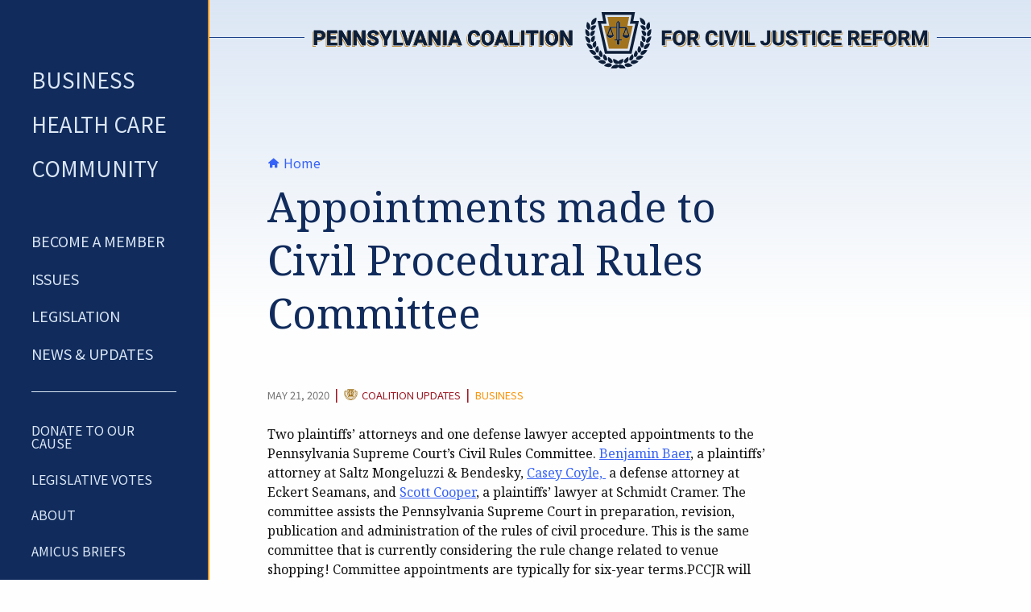

--- FILE ---
content_type: text/html; charset=UTF-8
request_url: https://paforciviljusticereform.org/2020/05/21/appointments-made-to-civil-procedural-rules-committee/
body_size: 13980
content:
<!doctype html>

    <!--[if IE ]>    <html class="no-js ie9 oldie" lang="en-US"> <![endif]-->
    <!--[if !(IE)]><!--><html class="no-js" lang="en-US"><!--<![endif]-->

	<head>
        <!-- Google Tag Manager -->
        <script>(function(w,d,s,l,i){w[l]=w[l]||[];w[l].push({'gtm.start':
        new Date().getTime(),event:'gtm.js'});var f=d.getElementsByTagName(s)[0],
        j=d.createElement(s),dl=l!='dataLayer'?'&l='+l:'';j.async=true;j.src=
        'https://www.googletagmanager.com/gtm.js?id='+i+dl;f.parentNode.insertBefore(j,f);
        })(window,document,'script','dataLayer','GTM-PGB5BH4');</script>
        <!-- End Google Tag Manager -->
		<meta charset="utf-8">
		
		<!-- Force IE to use the latest rendering engine available -->
		<meta http-equiv="X-UA-Compatible" content="IE=edge">

		<!-- Mobile Meta -->
		<meta name="viewport" content="width=device-width, initial-scale=1.0">
		<meta class="foundation-mq">
        
        <!-- Icons & Favicons -->
        <link rel="apple-touch-icon" sizes="180x180" href="/apple-touch-icon.png">
        <link rel="icon" type="image/png" sizes="32x32" href="/favicon-32x32.png">
        <link rel="icon" type="image/png" sizes="16x16" href="/favicon-16x16.png">
        <link rel="manifest" href="/site.webmanifest">	
        <link rel="mask-icon" href="/safari-pinned-tab.svg" color="#102b5c">
        <meta name="msapplication-TileColor" content="#102b5c">
		<meta name="theme-color" content="#192848">

		<link rel="pingback" href="https://paforciviljusticereform.org/xmlrpc.php">
        <link rel="preconnect" href="https://fonts.gstatic.com"> 
        <link rel="preconnect" href="https://fonts.gstatic.com" crossorigin>
        <link href="https://fonts.googleapis.com/css2?family=Noto+Sans+KR:wght@400;700&family=Noto+Serif:ital,wght@0,400;0,700;1,400;1,700&display=swap" rel="stylesheet">
		<meta name='robots' content='index, follow, max-image-preview:large, max-snippet:-1, max-video-preview:-1' />
	<style>img:is([sizes="auto" i], [sizes^="auto," i]) { contain-intrinsic-size: 3000px 1500px }</style>
	
	<!-- This site is optimized with the Yoast SEO plugin v26.8 - https://yoast.com/product/yoast-seo-wordpress/ -->
	<title>Appointments made to Civil Procedural Rules Committee - PA Coalition for Civil Justice Reform</title>
	<link rel="canonical" href="https://paforciviljusticereform.org/2020/05/21/appointments-made-to-civil-procedural-rules-committee/" />
	<meta property="og:locale" content="en_US" />
	<meta property="og:type" content="article" />
	<meta property="og:title" content="Appointments made to Civil Procedural Rules Committee - PA Coalition for Civil Justice Reform" />
	<meta property="og:description" content="Two plaintiffs’ attorneys and one defense lawyer accepted appointments to the Pennsylvania Supreme Court’s Civil Rules Committee. Benjamin Baer, a plaintiffs&#8217; attorney at Saltz Mongeluzzi &amp; Bendesky, Casey Coyle,  a defense attorney at Eckert Seamans, and Scott Cooper, a plaintiffs&#8217; lawyer at Schmidt Cramer. The committee assists the Pennsylvania Supreme Court in preparation, revision, publication&hellip;" />
	<meta property="og:url" content="https://paforciviljusticereform.org/2020/05/21/appointments-made-to-civil-procedural-rules-committee/" />
	<meta property="og:site_name" content="PA Coalition for Civil Justice Reform" />
	<meta property="article:publisher" content="https://www.facebook.com/paciviljustice" />
	<meta property="article:published_time" content="2020-05-22T02:41:13+00:00" />
	<meta property="article:modified_time" content="2020-12-15T03:47:04+00:00" />
	<meta name="twitter:card" content="summary_large_image" />
	<meta name="twitter:creator" content="@paciviljustice" />
	<meta name="twitter:site" content="@paciviljustice" />
	<meta name="twitter:label1" content="Written by" />
	<meta name="twitter:data1" content="" />
	<meta name="twitter:label2" content="Est. reading time" />
	<meta name="twitter:data2" content="1 minute" />
	<script type="application/ld+json" class="yoast-schema-graph">{"@context":"https://schema.org","@graph":[{"@type":"Article","@id":"https://paforciviljusticereform.org/2020/05/21/appointments-made-to-civil-procedural-rules-committee/#article","isPartOf":{"@id":"https://paforciviljusticereform.org/2020/05/21/appointments-made-to-civil-procedural-rules-committee/"},"author":{"name":"","@id":""},"headline":"Appointments made to Civil Procedural Rules Committee","datePublished":"2020-05-22T02:41:13+00:00","dateModified":"2020-12-15T03:47:04+00:00","mainEntityOfPage":{"@id":"https://paforciviljusticereform.org/2020/05/21/appointments-made-to-civil-procedural-rules-committee/"},"wordCount":124,"commentCount":0,"publisher":{"@id":"https://paforciviljusticereform.org/#organization"},"articleSection":["Coalition Updates"],"inLanguage":"en-US","potentialAction":[{"@type":"CommentAction","name":"Comment","target":["https://paforciviljusticereform.org/2020/05/21/appointments-made-to-civil-procedural-rules-committee/#respond"]}]},{"@type":"WebPage","@id":"https://paforciviljusticereform.org/2020/05/21/appointments-made-to-civil-procedural-rules-committee/","url":"https://paforciviljusticereform.org/2020/05/21/appointments-made-to-civil-procedural-rules-committee/","name":"Appointments made to Civil Procedural Rules Committee - PA Coalition for Civil Justice Reform","isPartOf":{"@id":"https://paforciviljusticereform.org/#website"},"datePublished":"2020-05-22T02:41:13+00:00","dateModified":"2020-12-15T03:47:04+00:00","breadcrumb":{"@id":"https://paforciviljusticereform.org/2020/05/21/appointments-made-to-civil-procedural-rules-committee/#breadcrumb"},"inLanguage":"en-US","potentialAction":[{"@type":"ReadAction","target":["https://paforciviljusticereform.org/2020/05/21/appointments-made-to-civil-procedural-rules-committee/"]}]},{"@type":"BreadcrumbList","@id":"https://paforciviljusticereform.org/2020/05/21/appointments-made-to-civil-procedural-rules-committee/#breadcrumb","itemListElement":[{"@type":"ListItem","position":1,"name":"Home","item":"https://paforciviljusticereform.org/"},{"@type":"ListItem","position":2,"name":"Appointments made to Civil Procedural Rules Committee"}]},{"@type":"WebSite","@id":"https://paforciviljusticereform.org/#website","url":"https://paforciviljusticereform.org/","name":"PA Coalition for Civil Justice Reform","description":"Improving the state&#039;s civil justice system","publisher":{"@id":"https://paforciviljusticereform.org/#organization"},"potentialAction":[{"@type":"SearchAction","target":{"@type":"EntryPoint","urlTemplate":"https://paforciviljusticereform.org/?s={search_term_string}"},"query-input":{"@type":"PropertyValueSpecification","valueRequired":true,"valueName":"search_term_string"}}],"inLanguage":"en-US"},{"@type":"Organization","@id":"https://paforciviljusticereform.org/#organization","name":"Pennsylvania Coalition for Civil Justice Reform","url":"https://paforciviljusticereform.org/","logo":{"@type":"ImageObject","inLanguage":"en-US","@id":"https://paforciviljusticereform.org/#/schema/logo/image/","url":"https://paforciviljusticereform.org/wp-content/uploads/2020/12/pccjr-logo.jpg","contentUrl":"https://paforciviljusticereform.org/wp-content/uploads/2020/12/pccjr-logo.jpg","width":1200,"height":1200,"caption":"Pennsylvania Coalition for Civil Justice Reform"},"image":{"@id":"https://paforciviljusticereform.org/#/schema/logo/image/"},"sameAs":["https://www.facebook.com/paciviljustice","https://x.com/paciviljustice","https://www.youtube.com/channel/UCTeI3TXKf2WL34j_SWOBZNg/"]},{"@type":"Person","@id":""}]}</script>
	<!-- / Yoast SEO plugin. -->


<link rel='dns-prefetch' href='//use.fontawesome.com' />
<link rel="alternate" type="application/rss+xml" title="PA Coalition for Civil Justice Reform &raquo; Feed" href="https://paforciviljusticereform.org/feed/" />
<link rel="alternate" type="application/rss+xml" title="PA Coalition for Civil Justice Reform &raquo; Comments Feed" href="https://paforciviljusticereform.org/comments/feed/" />
<link rel="alternate" type="application/rss+xml" title="PA Coalition for Civil Justice Reform &raquo; Appointments made to Civil Procedural Rules Committee Comments Feed" href="https://paforciviljusticereform.org/2020/05/21/appointments-made-to-civil-procedural-rules-committee/feed/" />
		<style>
			.lazyload,
			.lazyloading {
				max-width: 100%;
			}
		</style>
				<!-- This site uses the Google Analytics by MonsterInsights plugin v9.11.1 - Using Analytics tracking - https://www.monsterinsights.com/ -->
							<script src="//www.googletagmanager.com/gtag/js?id=G-KDWSYZJRP6"  data-cfasync="false" data-wpfc-render="false" type="text/javascript" async></script>
			<script data-cfasync="false" data-wpfc-render="false" type="text/javascript">
				var mi_version = '9.11.1';
				var mi_track_user = true;
				var mi_no_track_reason = '';
								var MonsterInsightsDefaultLocations = {"page_location":"https:\/\/paforciviljusticereform.org\/2020\/05\/21\/appointments-made-to-civil-procedural-rules-committee\/"};
								if ( typeof MonsterInsightsPrivacyGuardFilter === 'function' ) {
					var MonsterInsightsLocations = (typeof MonsterInsightsExcludeQuery === 'object') ? MonsterInsightsPrivacyGuardFilter( MonsterInsightsExcludeQuery ) : MonsterInsightsPrivacyGuardFilter( MonsterInsightsDefaultLocations );
				} else {
					var MonsterInsightsLocations = (typeof MonsterInsightsExcludeQuery === 'object') ? MonsterInsightsExcludeQuery : MonsterInsightsDefaultLocations;
				}

								var disableStrs = [
										'ga-disable-G-KDWSYZJRP6',
									];

				/* Function to detect opted out users */
				function __gtagTrackerIsOptedOut() {
					for (var index = 0; index < disableStrs.length; index++) {
						if (document.cookie.indexOf(disableStrs[index] + '=true') > -1) {
							return true;
						}
					}

					return false;
				}

				/* Disable tracking if the opt-out cookie exists. */
				if (__gtagTrackerIsOptedOut()) {
					for (var index = 0; index < disableStrs.length; index++) {
						window[disableStrs[index]] = true;
					}
				}

				/* Opt-out function */
				function __gtagTrackerOptout() {
					for (var index = 0; index < disableStrs.length; index++) {
						document.cookie = disableStrs[index] + '=true; expires=Thu, 31 Dec 2099 23:59:59 UTC; path=/';
						window[disableStrs[index]] = true;
					}
				}

				if ('undefined' === typeof gaOptout) {
					function gaOptout() {
						__gtagTrackerOptout();
					}
				}
								window.dataLayer = window.dataLayer || [];

				window.MonsterInsightsDualTracker = {
					helpers: {},
					trackers: {},
				};
				if (mi_track_user) {
					function __gtagDataLayer() {
						dataLayer.push(arguments);
					}

					function __gtagTracker(type, name, parameters) {
						if (!parameters) {
							parameters = {};
						}

						if (parameters.send_to) {
							__gtagDataLayer.apply(null, arguments);
							return;
						}

						if (type === 'event') {
														parameters.send_to = monsterinsights_frontend.v4_id;
							var hookName = name;
							if (typeof parameters['event_category'] !== 'undefined') {
								hookName = parameters['event_category'] + ':' + name;
							}

							if (typeof MonsterInsightsDualTracker.trackers[hookName] !== 'undefined') {
								MonsterInsightsDualTracker.trackers[hookName](parameters);
							} else {
								__gtagDataLayer('event', name, parameters);
							}
							
						} else {
							__gtagDataLayer.apply(null, arguments);
						}
					}

					__gtagTracker('js', new Date());
					__gtagTracker('set', {
						'developer_id.dZGIzZG': true,
											});
					if ( MonsterInsightsLocations.page_location ) {
						__gtagTracker('set', MonsterInsightsLocations);
					}
										__gtagTracker('config', 'G-KDWSYZJRP6', {"forceSSL":"true","link_attribution":"true"} );
										window.gtag = __gtagTracker;										(function () {
						/* https://developers.google.com/analytics/devguides/collection/analyticsjs/ */
						/* ga and __gaTracker compatibility shim. */
						var noopfn = function () {
							return null;
						};
						var newtracker = function () {
							return new Tracker();
						};
						var Tracker = function () {
							return null;
						};
						var p = Tracker.prototype;
						p.get = noopfn;
						p.set = noopfn;
						p.send = function () {
							var args = Array.prototype.slice.call(arguments);
							args.unshift('send');
							__gaTracker.apply(null, args);
						};
						var __gaTracker = function () {
							var len = arguments.length;
							if (len === 0) {
								return;
							}
							var f = arguments[len - 1];
							if (typeof f !== 'object' || f === null || typeof f.hitCallback !== 'function') {
								if ('send' === arguments[0]) {
									var hitConverted, hitObject = false, action;
									if ('event' === arguments[1]) {
										if ('undefined' !== typeof arguments[3]) {
											hitObject = {
												'eventAction': arguments[3],
												'eventCategory': arguments[2],
												'eventLabel': arguments[4],
												'value': arguments[5] ? arguments[5] : 1,
											}
										}
									}
									if ('pageview' === arguments[1]) {
										if ('undefined' !== typeof arguments[2]) {
											hitObject = {
												'eventAction': 'page_view',
												'page_path': arguments[2],
											}
										}
									}
									if (typeof arguments[2] === 'object') {
										hitObject = arguments[2];
									}
									if (typeof arguments[5] === 'object') {
										Object.assign(hitObject, arguments[5]);
									}
									if ('undefined' !== typeof arguments[1].hitType) {
										hitObject = arguments[1];
										if ('pageview' === hitObject.hitType) {
											hitObject.eventAction = 'page_view';
										}
									}
									if (hitObject) {
										action = 'timing' === arguments[1].hitType ? 'timing_complete' : hitObject.eventAction;
										hitConverted = mapArgs(hitObject);
										__gtagTracker('event', action, hitConverted);
									}
								}
								return;
							}

							function mapArgs(args) {
								var arg, hit = {};
								var gaMap = {
									'eventCategory': 'event_category',
									'eventAction': 'event_action',
									'eventLabel': 'event_label',
									'eventValue': 'event_value',
									'nonInteraction': 'non_interaction',
									'timingCategory': 'event_category',
									'timingVar': 'name',
									'timingValue': 'value',
									'timingLabel': 'event_label',
									'page': 'page_path',
									'location': 'page_location',
									'title': 'page_title',
									'referrer' : 'page_referrer',
								};
								for (arg in args) {
																		if (!(!args.hasOwnProperty(arg) || !gaMap.hasOwnProperty(arg))) {
										hit[gaMap[arg]] = args[arg];
									} else {
										hit[arg] = args[arg];
									}
								}
								return hit;
							}

							try {
								f.hitCallback();
							} catch (ex) {
							}
						};
						__gaTracker.create = newtracker;
						__gaTracker.getByName = newtracker;
						__gaTracker.getAll = function () {
							return [];
						};
						__gaTracker.remove = noopfn;
						__gaTracker.loaded = true;
						window['__gaTracker'] = __gaTracker;
					})();
									} else {
										console.log("");
					(function () {
						function __gtagTracker() {
							return null;
						}

						window['__gtagTracker'] = __gtagTracker;
						window['gtag'] = __gtagTracker;
					})();
									}
			</script>
							<!-- / Google Analytics by MonsterInsights -->
		<link rel='stylesheet' id='wpapp-styles-css' href='https://paforciviljusticereform.org/wp-content/plugins/wordpress-easy-paypal-payment-or-donation-accept-plugin/wpapp-styles.css?ver=5.1.4' type='text/css' media='all' />
<link rel='stylesheet' id='wp-block-library-css' href='https://paforciviljusticereform.org/wp-includes/css/dist/block-library/style.min.css?ver=6.8.1' type='text/css' media='all' />
<style id='classic-theme-styles-inline-css' type='text/css'>
/*! This file is auto-generated */
.wp-block-button__link{color:#fff;background-color:#32373c;border-radius:9999px;box-shadow:none;text-decoration:none;padding:calc(.667em + 2px) calc(1.333em + 2px);font-size:1.125em}.wp-block-file__button{background:#32373c;color:#fff;text-decoration:none}
</style>
<style id='global-styles-inline-css' type='text/css'>
:root{--wp--preset--aspect-ratio--square: 1;--wp--preset--aspect-ratio--4-3: 4/3;--wp--preset--aspect-ratio--3-4: 3/4;--wp--preset--aspect-ratio--3-2: 3/2;--wp--preset--aspect-ratio--2-3: 2/3;--wp--preset--aspect-ratio--16-9: 16/9;--wp--preset--aspect-ratio--9-16: 9/16;--wp--preset--color--black: #000000;--wp--preset--color--cyan-bluish-gray: #abb8c3;--wp--preset--color--white: #ffffff;--wp--preset--color--pale-pink: #f78da7;--wp--preset--color--vivid-red: #cf2e2e;--wp--preset--color--luminous-vivid-orange: #ff6900;--wp--preset--color--luminous-vivid-amber: #fcb900;--wp--preset--color--light-green-cyan: #7bdcb5;--wp--preset--color--vivid-green-cyan: #00d084;--wp--preset--color--pale-cyan-blue: #8ed1fc;--wp--preset--color--vivid-cyan-blue: #0693e3;--wp--preset--color--vivid-purple: #9b51e0;--wp--preset--gradient--vivid-cyan-blue-to-vivid-purple: linear-gradient(135deg,rgba(6,147,227,1) 0%,rgb(155,81,224) 100%);--wp--preset--gradient--light-green-cyan-to-vivid-green-cyan: linear-gradient(135deg,rgb(122,220,180) 0%,rgb(0,208,130) 100%);--wp--preset--gradient--luminous-vivid-amber-to-luminous-vivid-orange: linear-gradient(135deg,rgba(252,185,0,1) 0%,rgba(255,105,0,1) 100%);--wp--preset--gradient--luminous-vivid-orange-to-vivid-red: linear-gradient(135deg,rgba(255,105,0,1) 0%,rgb(207,46,46) 100%);--wp--preset--gradient--very-light-gray-to-cyan-bluish-gray: linear-gradient(135deg,rgb(238,238,238) 0%,rgb(169,184,195) 100%);--wp--preset--gradient--cool-to-warm-spectrum: linear-gradient(135deg,rgb(74,234,220) 0%,rgb(151,120,209) 20%,rgb(207,42,186) 40%,rgb(238,44,130) 60%,rgb(251,105,98) 80%,rgb(254,248,76) 100%);--wp--preset--gradient--blush-light-purple: linear-gradient(135deg,rgb(255,206,236) 0%,rgb(152,150,240) 100%);--wp--preset--gradient--blush-bordeaux: linear-gradient(135deg,rgb(254,205,165) 0%,rgb(254,45,45) 50%,rgb(107,0,62) 100%);--wp--preset--gradient--luminous-dusk: linear-gradient(135deg,rgb(255,203,112) 0%,rgb(199,81,192) 50%,rgb(65,88,208) 100%);--wp--preset--gradient--pale-ocean: linear-gradient(135deg,rgb(255,245,203) 0%,rgb(182,227,212) 50%,rgb(51,167,181) 100%);--wp--preset--gradient--electric-grass: linear-gradient(135deg,rgb(202,248,128) 0%,rgb(113,206,126) 100%);--wp--preset--gradient--midnight: linear-gradient(135deg,rgb(2,3,129) 0%,rgb(40,116,252) 100%);--wp--preset--font-size--small: 13px;--wp--preset--font-size--medium: 20px;--wp--preset--font-size--large: 36px;--wp--preset--font-size--x-large: 42px;--wp--preset--spacing--20: 0.44rem;--wp--preset--spacing--30: 0.67rem;--wp--preset--spacing--40: 1rem;--wp--preset--spacing--50: 1.5rem;--wp--preset--spacing--60: 2.25rem;--wp--preset--spacing--70: 3.38rem;--wp--preset--spacing--80: 5.06rem;--wp--preset--shadow--natural: 6px 6px 9px rgba(0, 0, 0, 0.2);--wp--preset--shadow--deep: 12px 12px 50px rgba(0, 0, 0, 0.4);--wp--preset--shadow--sharp: 6px 6px 0px rgba(0, 0, 0, 0.2);--wp--preset--shadow--outlined: 6px 6px 0px -3px rgba(255, 255, 255, 1), 6px 6px rgba(0, 0, 0, 1);--wp--preset--shadow--crisp: 6px 6px 0px rgba(0, 0, 0, 1);}:where(.is-layout-flex){gap: 0.5em;}:where(.is-layout-grid){gap: 0.5em;}body .is-layout-flex{display: flex;}.is-layout-flex{flex-wrap: wrap;align-items: center;}.is-layout-flex > :is(*, div){margin: 0;}body .is-layout-grid{display: grid;}.is-layout-grid > :is(*, div){margin: 0;}:where(.wp-block-columns.is-layout-flex){gap: 2em;}:where(.wp-block-columns.is-layout-grid){gap: 2em;}:where(.wp-block-post-template.is-layout-flex){gap: 1.25em;}:where(.wp-block-post-template.is-layout-grid){gap: 1.25em;}.has-black-color{color: var(--wp--preset--color--black) !important;}.has-cyan-bluish-gray-color{color: var(--wp--preset--color--cyan-bluish-gray) !important;}.has-white-color{color: var(--wp--preset--color--white) !important;}.has-pale-pink-color{color: var(--wp--preset--color--pale-pink) !important;}.has-vivid-red-color{color: var(--wp--preset--color--vivid-red) !important;}.has-luminous-vivid-orange-color{color: var(--wp--preset--color--luminous-vivid-orange) !important;}.has-luminous-vivid-amber-color{color: var(--wp--preset--color--luminous-vivid-amber) !important;}.has-light-green-cyan-color{color: var(--wp--preset--color--light-green-cyan) !important;}.has-vivid-green-cyan-color{color: var(--wp--preset--color--vivid-green-cyan) !important;}.has-pale-cyan-blue-color{color: var(--wp--preset--color--pale-cyan-blue) !important;}.has-vivid-cyan-blue-color{color: var(--wp--preset--color--vivid-cyan-blue) !important;}.has-vivid-purple-color{color: var(--wp--preset--color--vivid-purple) !important;}.has-black-background-color{background-color: var(--wp--preset--color--black) !important;}.has-cyan-bluish-gray-background-color{background-color: var(--wp--preset--color--cyan-bluish-gray) !important;}.has-white-background-color{background-color: var(--wp--preset--color--white) !important;}.has-pale-pink-background-color{background-color: var(--wp--preset--color--pale-pink) !important;}.has-vivid-red-background-color{background-color: var(--wp--preset--color--vivid-red) !important;}.has-luminous-vivid-orange-background-color{background-color: var(--wp--preset--color--luminous-vivid-orange) !important;}.has-luminous-vivid-amber-background-color{background-color: var(--wp--preset--color--luminous-vivid-amber) !important;}.has-light-green-cyan-background-color{background-color: var(--wp--preset--color--light-green-cyan) !important;}.has-vivid-green-cyan-background-color{background-color: var(--wp--preset--color--vivid-green-cyan) !important;}.has-pale-cyan-blue-background-color{background-color: var(--wp--preset--color--pale-cyan-blue) !important;}.has-vivid-cyan-blue-background-color{background-color: var(--wp--preset--color--vivid-cyan-blue) !important;}.has-vivid-purple-background-color{background-color: var(--wp--preset--color--vivid-purple) !important;}.has-black-border-color{border-color: var(--wp--preset--color--black) !important;}.has-cyan-bluish-gray-border-color{border-color: var(--wp--preset--color--cyan-bluish-gray) !important;}.has-white-border-color{border-color: var(--wp--preset--color--white) !important;}.has-pale-pink-border-color{border-color: var(--wp--preset--color--pale-pink) !important;}.has-vivid-red-border-color{border-color: var(--wp--preset--color--vivid-red) !important;}.has-luminous-vivid-orange-border-color{border-color: var(--wp--preset--color--luminous-vivid-orange) !important;}.has-luminous-vivid-amber-border-color{border-color: var(--wp--preset--color--luminous-vivid-amber) !important;}.has-light-green-cyan-border-color{border-color: var(--wp--preset--color--light-green-cyan) !important;}.has-vivid-green-cyan-border-color{border-color: var(--wp--preset--color--vivid-green-cyan) !important;}.has-pale-cyan-blue-border-color{border-color: var(--wp--preset--color--pale-cyan-blue) !important;}.has-vivid-cyan-blue-border-color{border-color: var(--wp--preset--color--vivid-cyan-blue) !important;}.has-vivid-purple-border-color{border-color: var(--wp--preset--color--vivid-purple) !important;}.has-vivid-cyan-blue-to-vivid-purple-gradient-background{background: var(--wp--preset--gradient--vivid-cyan-blue-to-vivid-purple) !important;}.has-light-green-cyan-to-vivid-green-cyan-gradient-background{background: var(--wp--preset--gradient--light-green-cyan-to-vivid-green-cyan) !important;}.has-luminous-vivid-amber-to-luminous-vivid-orange-gradient-background{background: var(--wp--preset--gradient--luminous-vivid-amber-to-luminous-vivid-orange) !important;}.has-luminous-vivid-orange-to-vivid-red-gradient-background{background: var(--wp--preset--gradient--luminous-vivid-orange-to-vivid-red) !important;}.has-very-light-gray-to-cyan-bluish-gray-gradient-background{background: var(--wp--preset--gradient--very-light-gray-to-cyan-bluish-gray) !important;}.has-cool-to-warm-spectrum-gradient-background{background: var(--wp--preset--gradient--cool-to-warm-spectrum) !important;}.has-blush-light-purple-gradient-background{background: var(--wp--preset--gradient--blush-light-purple) !important;}.has-blush-bordeaux-gradient-background{background: var(--wp--preset--gradient--blush-bordeaux) !important;}.has-luminous-dusk-gradient-background{background: var(--wp--preset--gradient--luminous-dusk) !important;}.has-pale-ocean-gradient-background{background: var(--wp--preset--gradient--pale-ocean) !important;}.has-electric-grass-gradient-background{background: var(--wp--preset--gradient--electric-grass) !important;}.has-midnight-gradient-background{background: var(--wp--preset--gradient--midnight) !important;}.has-small-font-size{font-size: var(--wp--preset--font-size--small) !important;}.has-medium-font-size{font-size: var(--wp--preset--font-size--medium) !important;}.has-large-font-size{font-size: var(--wp--preset--font-size--large) !important;}.has-x-large-font-size{font-size: var(--wp--preset--font-size--x-large) !important;}
:where(.wp-block-post-template.is-layout-flex){gap: 1.25em;}:where(.wp-block-post-template.is-layout-grid){gap: 1.25em;}
:where(.wp-block-columns.is-layout-flex){gap: 2em;}:where(.wp-block-columns.is-layout-grid){gap: 2em;}
:root :where(.wp-block-pullquote){font-size: 1.5em;line-height: 1.6;}
</style>
<link rel='stylesheet' id='wpdm-font-awesome-css' href='https://use.fontawesome.com/releases/v6.7.2/css/all.css?ver=6.8.1' type='text/css' media='all' />
<link rel='stylesheet' id='wpdm-front-css' href='https://paforciviljusticereform.org/wp-content/plugins/download-manager/assets/css/front.min.css?ver=6.8.1' type='text/css' media='all' />
<link rel='stylesheet' id='ggbl_lightbox_css-css' href='https://paforciviljusticereform.org/wp-content/plugins/gg-lightbox/ggbl-lightbox.css?ver=1' type='text/css' media='all' />
<link rel='stylesheet' id='swpm.common-css' href='https://paforciviljusticereform.org/wp-content/plugins/simple-membership/css/swpm.common.css?ver=4.6.9' type='text/css' media='all' />
<link rel='stylesheet' id='tablepress-default-css' href='https://paforciviljusticereform.org/wp-content/plugins/tablepress/css/build/default.css?ver=3.2.6' type='text/css' media='all' />
<link rel='stylesheet' id='site-css-css' href='https://paforciviljusticereform.org/wp-content/themes/pccjr/assets/styles/style.css?ver=1632768149' type='text/css' media='all' />
<script type="text/javascript" src="https://paforciviljusticereform.org/wp-includes/js/jquery/jquery.min.js?ver=3.7.1" id="jquery-core-js"></script>
<script type="text/javascript" src="https://paforciviljusticereform.org/wp-includes/js/jquery/jquery-migrate.min.js?ver=3.4.1" id="jquery-migrate-js"></script>
<script type="text/javascript" src="https://paforciviljusticereform.org/wp-content/plugins/google-analytics-for-wordpress/assets/js/frontend-gtag.min.js?ver=9.11.1" id="monsterinsights-frontend-script-js" async="async" data-wp-strategy="async"></script>
<script data-cfasync="false" data-wpfc-render="false" type="text/javascript" id='monsterinsights-frontend-script-js-extra'>/* <![CDATA[ */
var monsterinsights_frontend = {"js_events_tracking":"true","download_extensions":"doc,pdf,ppt,zip,xls,docx,pptx,xlsx","inbound_paths":"[]","home_url":"https:\/\/paforciviljusticereform.org","hash_tracking":"false","v4_id":"G-KDWSYZJRP6"};/* ]]> */
</script>
<script type="text/javascript" src="https://paforciviljusticereform.org/wp-content/plugins/download-manager/assets/js/wpdm.min.js?ver=6.8.1" id="wpdmjs-js"></script>
<script type="text/javascript" id="wpdm-frontjs-js-extra">
/* <![CDATA[ */
var wpdm_url = {"home":"https:\/\/paforciviljusticereform.org\/","site":"https:\/\/paforciviljusticereform.org\/","ajax":"https:\/\/paforciviljusticereform.org\/wp-admin\/admin-ajax.php"};
var wpdm_js = {"spinner":"<i class=\"fas fa-sun fa-spin\"><\/i>","client_id":"ac93fd96b88735cadbfd3c628febe955"};
var wpdm_strings = {"pass_var":"Password Verified!","pass_var_q":"Please click following button to start download.","start_dl":"Start Download"};
/* ]]> */
</script>
<script type="text/javascript" src="https://paforciviljusticereform.org/wp-content/plugins/download-manager/assets/js/front.min.js?ver=6.7.8" id="wpdm-frontjs-js"></script>
<link rel="https://api.w.org/" href="https://paforciviljusticereform.org/wp-json/" /><link rel="alternate" title="JSON" type="application/json" href="https://paforciviljusticereform.org/wp-json/wp/v2/posts/2215" /><link rel='shortlink' href='https://paforciviljusticereform.org/?p=2215' />
<link rel="alternate" title="oEmbed (JSON)" type="application/json+oembed" href="https://paforciviljusticereform.org/wp-json/oembed/1.0/embed?url=https%3A%2F%2Fpaforciviljusticereform.org%2F2020%2F05%2F21%2Fappointments-made-to-civil-procedural-rules-committee%2F" />
<link rel="alternate" title="oEmbed (XML)" type="text/xml+oembed" href="https://paforciviljusticereform.org/wp-json/oembed/1.0/embed?url=https%3A%2F%2Fpaforciviljusticereform.org%2F2020%2F05%2F21%2Fappointments-made-to-civil-procedural-rules-committee%2F&#038;format=xml" />
		<script>
			document.documentElement.className = document.documentElement.className.replace('no-js', 'js');
		</script>
				<style>
			.no-js img.lazyload {
				display: none;
			}

			figure.wp-block-image img.lazyloading {
				min-width: 150px;
			}

			.lazyload,
			.lazyloading {
				--smush-placeholder-width: 100px;
				--smush-placeholder-aspect-ratio: 1/1;
				width: var(--smush-image-width, var(--smush-placeholder-width)) !important;
				aspect-ratio: var(--smush-image-aspect-ratio, var(--smush-placeholder-aspect-ratio)) !important;
			}

						.lazyload, .lazyloading {
				opacity: 0;
			}

			.lazyloaded {
				opacity: 1;
				transition: opacity 400ms;
				transition-delay: 0ms;
			}

					</style>
				<style type="text/css" id="wp-custom-css">
			.wp-block-file:not(.wp-element-button) {
	font-size: 16px;
}
.wp-block-column .wp-block-image {
	margin-top: 0;
}
.wp-block-columns.no-gap.is-layout-flex {
	gap: 0;
}		</style>
		<meta name="generator" content="WordPress Download Manager 6.7.8" />
		        <style>
            /* WPDM Link Template Styles */        </style>
		        <script>
            function wpdm_rest_url(request) {
                return "https://paforciviljusticereform.org/wp-json/wpdm/" + request;
            }
        </script>
		        

	</head>
			
	<body class="wp-singular post-template-default single single-post postid-2215 single-format-standard wp-theme-pccjr logged-in-subscriber">
        
        <!-- Google Tag Manager (noscript) -->
        <noscript><iframe src="https://www.googletagmanager.com/ns.html?id=GTM-PGB5BH4"
        height="0" width="0" style="display:none;visibility:hidden"></iframe></noscript>
        <!-- End Google Tag Manager (noscript) -->
        
        <a class="skipto" href="#content">Skip to content</a>

		<div class="off-canvas-wrapper">
					
            
            <header class="header hide-for-print" role="banner">
                <div class="header-banner clearfix show-for-medium">
                    <div class="grid-x align-middle">
                        <div class="auto cell"><hr class="rule rule-left"></div>
                        <div class="medium-10 xlarge-9 xxlarge-8 cell logo-ctr">
                                                            <a href="/"><img class="show-for-medium lazyload" data-src="https://paforciviljusticereform.org/wp-content/themes/pccjr/assets/images/logo-bnr-color.svg" alt="PCCJR Logo Banner" src="[data-uri]"></a>
                                                    </div>
                        <div class="auto cell"><hr class="rule rule-right"></div>
                    </div>
                </div>
                <div class="header-bar hide-for-large">
                    <div class="header-bar-inner">
                        <div class="header-banner hide-for-medium">
                            <a href="/">                            <img class="hide-for-medium lazyload" data-src="https://paforciviljusticereform.org/wp-content/themes/pccjr/assets/images/logo-bnr-stacked-reversed.svg" alt="PCCJR Logo Banner" src="[data-uri]">
                            </a>                        </div>
                        <div class="header-logomark show-for-medium">
                            <a href="/">                                <img data-src="https://paforciviljusticereform.org/wp-content/themes/pccjr/assets/images/pccjr-logomark-reversed.svg" alt="PCCJR Logomark" src="[data-uri]" class="lazyload">
                            </a>                        </div>
                        <div class="menu-btn-ctr hide-for-large">
                            <button type="button" class="menu-icon menu-btn" data-toggle="off-canvas"><span class="show-for-sr">Toggle Menu</span></button>
                        </div>
                    </div>
                </div>
                
<div class="off-canvas position-left reveal-for-large site-nav-ctr" id="off-canvas" data-off-canvas>
    <div class="off-canvas-inner">
        <div class="header-logomark show-for-large">
            <a href="/">                <img data-src="https://paforciviljusticereform.org/wp-content/themes/pccjr/assets/images/pccjr-logomark-reversed.svg" alt="PCCJR Logomark" src="[data-uri]" class="lazyload">
            </a>        </div>
        <div class="search menu-search hide-for-large">
<form role="search" method="get" class="search-form" action="https://paforciviljusticereform.org/">
	<label>
		<span class="show-for-sr">Search for:</span>
		<input type="search" class="search-field" placeholder="Search for..." value="" name="s" title="Search for:" />
	</label>
	<button class="search-submit" type="submit"><span class="icon-search" aria-hidden="true"></span><span class="show-for-sr">Search</span></button>
</form>
</div>
        <nav class="site-nav" role="navigation">
            <ul id="sectionLinks" class="sector-links vertical menu"><li id="menu-item-1985" class="menu-item menu-item-type-post_type menu-item-object-page menu-item-1985"><a href="https://paforciviljusticereform.org/business/">Business</a></li>
<li id="menu-item-1984" class="menu-item menu-item-type-post_type menu-item-object-page menu-item-1984"><a href="https://paforciviljusticereform.org/health-care/">Health Care</a></li>
<li id="menu-item-1983" class="menu-item menu-item-type-post_type menu-item-object-page menu-item-1983"><a href="https://paforciviljusticereform.org/community/">Community</a></li>
</ul>            <ul id="secondaryLinks" class="secondary-links vertical menu"><li id="menu-item-1986" class="menu-item menu-item-type-post_type menu-item-object-page menu-item-1986"><a href="https://paforciviljusticereform.org/membership/">Become A Member</a></li>
<li id="menu-item-1987" class="menu-item menu-item-type-post_type menu-item-object-page menu-item-1987"><a href="https://paforciviljusticereform.org/issues/">Issues</a></li>
<li id="menu-item-1989" class="menu-item menu-item-type-post_type menu-item-object-page menu-item-1989"><a href="https://paforciviljusticereform.org/legislation/">Legislation</a></li>
<li id="menu-item-1988" class="menu-item menu-item-type-post_type menu-item-object-page menu-item-1988"><a href="https://paforciviljusticereform.org/news-updates/">News &#038; Updates</a></li>
</ul>            <hr class="menu-rule">
            <ul id="tertiaryLinks" class="tertiary-links vertical menu"><li id="menu-item-5525" class="menu-item menu-item-type-custom menu-item-object-custom menu-item-5525"><a href="https://secure.affinipay.com/pages/pccjr/payments">Donate to Our Cause</a></li>
<li id="menu-item-5681" class="menu-item menu-item-type-custom menu-item-object-custom menu-item-5681"><a href="https://pccjr-advocacy.mmp2.org/">Legislative Votes</a></li>
<li id="menu-item-1991" class="menu-item menu-item-type-post_type menu-item-object-page menu-item-1991"><a href="https://paforciviljusticereform.org/about/">About</a></li>
<li id="menu-item-1990" class="menu-item menu-item-type-post_type menu-item-object-page menu-item-1990"><a href="https://paforciviljusticereform.org/amicus-briefs/">Amicus Briefs</a></li>
<li id="menu-item-1992" class="menu-item menu-item-type-post_type menu-item-object-page menu-item-1992"><a href="https://paforciviljusticereform.org/resources/">Resources</a></li>
<li id="menu-item-1993" class="menu-item menu-item-type-post_type menu-item-object-page menu-item-1993"><a href="https://paforciviljusticereform.org/about/contact/">Contact</a></li>
</ul>                            <hr class="menu-rule">
                <div class="member-menu-links">
                    <ul class="vertical menu">
                                                    <li><a class="member-login-link" href="/member-login/" data-open="loginModal"><span class="icon-user icon" aria-hidden="true"></span> Member Login</a></li>
                                                                    </ul>
                                    </div>
                        <button class="search-btn show-for-large" data-toggle="off-canvas-search"><span class="icon-search" aria-hidden="true"></span><span class="show-for-sr">Toggle Search</span></button>
            <button class="newsletter-btn" data-open="newsletterSignUp">Get Our Newsletter</button>
        </nav>
    </div>
</div>

    <div class="login-modal reveal" id="loginModal" data-reveal>
        <h2 class="login-modal__title">Member Login</h2>
        <div class="swpm-login-widget-form">
    <form id="swpm-login-form" name="swpm-login-form" method="post" action="">
        <div class="swpm-login-form-inner">
                        <div class="grid-x grid-padding-x medium-margin-collapse fields-ctr">
                <div class="flex-child-shrink" style="padding-right: 9px;">
                    <div class="swpm-username-label">
                        <label for="swpm_user_name" class="swpm-label">Username or Email</label>
                    </div>
                    <div class="swpm-username-input">
                        <input type="text" class="swpm-text-field swpm-username-field" id="swpm_user_name" value="" size="25" name="swpm_user_name" required />
                    </div>
                </div>
                <div class="flex-child-shrink">
                    <div class="swpm-password-label">
                        <label for="swpm_password" class="swpm-label">Password</label>
                    </div>
                    <div class="swpm-password-input">
                        <input type="password" class="swpm-text-field swpm-password-field" id="swpm_password" value="" size="25" name="swpm_password" required />
                    </div>
                </div>
            </div>
            <div class="swpm-remember-me">
                <span class="swpm-remember-checkbox"><input type="checkbox" name="rememberme" value="checked='checked'"></span>
                <span class="swpm-rember-label" style='padding-left: 6px;'> Remember me</span>
            </div>
            
            <div class="swpm-before-login-submit-section"><div class="swpm-recaptcha-section" style="margin-bottom: 15px;"><style type="text/css">@media screen and (max-width: 375px) {
            .swpm_g_captcha{transform:scale(0.77);transform-origin:0;-webkit-transform:scale(0.77);-webkit-transform-origin:0 0;}
        }</style><script src="https://www.google.com/recaptcha/api.js" async defer></script><div class="swpm_g_captcha"><div class="g-recaptcha" data-sitekey="6Ldx4WkgAAAAAIAqf_nHyCFny1wtyLWvJqJXBLzn" data-theme="light" data-size="normal"></div></div></div></div>
            
            <div class="swpm-login-submit" style="padding-top: 20px;">
                <input type="submit" class="swpm-login-form-submit" name="swpm-login" value="Login"/>
            </div>
           
            <div class="grid-x grid-padding-x links-ctr" style="margin-bottom: 24px;">
                <div class="swpm-forgot-pass-link" style="padding-right: 20px; margin-bottom: 9px;">
                    <a id="forgot_pass" class="swpm-login-form-pw-reset-link"  href="https://paforciviljusticereform.org/password-reset/">Forgot Password?</a>
                </div>
                <div class="flex-child-shrink">
                    <div class="swpm-join-us-link">
                        <a id="register" class="swpm-login-form-register-link" href="https://paforciviljusticereform.org/membership/">Become a Member</a>
                    </div>
                </div>
            </div>
        </div>
    </form>
</div>
        <button class="close-button" data-close aria-label="Close modal" type="button">
            <span aria-hidden="true">&times;</span>
        </button>
    </div>
            </header>
            
            <div class="off-canvas position-bottom show-for-large outside-search-ctr hide-for-print" id="off-canvas-search" data-off-canvas data-transition="overlap">
                <div class="search outside-search"><div class="search-form-ctr">
<form role="search" method="get" class="search-form" action="https://paforciviljusticereform.org/">
	<label>
		<span class="show-for-sr">Search for:</span>
		<input type="search" class="search-field" placeholder="Search for..." value="" name="s" title="Search for:" />
	</label>
	<button class="search-submit" type="submit"><span class="icon-search" aria-hidden="true"></span><span class="show-for-sr">Search</span></button>
</form>
</div></div>   
            </div>
	 	
			
			<div class="off-canvas-content" data-off-canvas-content>
                
                <main id="content" role="main" class="content">
                    
                    
                    				
				




                    
                            
<div class="inner-content">
    <div class="grid-x grid-margin-x">
        <div class="small-12 xlarge-9 xxlarge-8 cell">
            <article id="post-2215" class="post-2215 post type-post status-publish format-standard hentry category-coalition-updates sector-business sector-community sector-healthcare" role="article" itemscope itemtype="http://schema.org/BlogPosting">

                <header class="entry-header">	
                    <div class="page-header-links">
    <div><a class="home-link" href="/"><span class="icon-home" aria-hidden="true"></span> Home</a></div>

     
            </div>
                    <h1 class="entry-title single-title" itemprop="headline">Appointments made to Civil Procedural Rules Committee</h1>
                    <p class="byline">
    <time class="entry-date" datetime="2020-05-21T22:41:13-04:00" itemprop="datePublished">May 21, 2020</time>
          <span class="entry-cat-separator separator">|</span> <span class="entry-cat archive-item-cat"><span class="show-for-sr">Category: </span><a class="cat-coalition-updates entry-cat-label" href="https://paforciviljusticereform.org/category/coalition-updates/">Coalition Updates</a></span>  <span class="separator entry-cat-separator">|</span> <span class="entry-cat archive-item-cat"><a href="https://paforciviljusticereform.org/news-updates/business/">Business</a></span></p>	
                </header> <!-- end article header -->

                <section class="entry-content" itemprop="text">
                                            <div>Two plaintiffs’ attorneys and one defense lawyer accepted appointments to the Pennsylvania Supreme Court’s Civil Rules Committee. <a href="http://r20.rs6.net/tn.jsp?f=0016e2HUiWtop15kTNkr-MqOnl3oVby3vg4FLeHal0iQr-e9G8_K2F8w3sAao5RlUoyqvwZL38EKZ6U6Y-5R338GsaiafAsSSVluSdOWbinpgqoh8Kbhca0cy3tMqc0d1gn7qpANkmjDiq_6AUqNMjljdVhhIT-X4Ov2qbL6GUXHYg-CaRzYoT97g==&amp;c=M9B3j-Q7eGCq0R_rLxMwM9IV1SLQbYUuJYnz4uzgnl3e_3Dwsoa19Q==&amp;ch=2Dt0wzKGSCZ2rxJPYi2JL0PpLr6QeNuh_arYov9sYeeXUdafCbX1dQ==" target="_blank" rel="noopener noreferrer">Benjamin Baer</a>, a plaintiffs&#8217; attorney at Saltz Mongeluzzi &amp; Bendesky, <a href="http://r20.rs6.net/tn.jsp?f=0016e2HUiWtop15kTNkr-MqOnl3oVby3vg4FLeHal0iQr-e9G8_K2F8w3sAao5RlUoy_otaeSGxv9Q7eVUZvHc9bXKyt0zIU03rIAHyJy7g9qdMzgSWwFX16b8YE8FfAL5o76TPYFv-BF-ImaMzyYOO7bqrmD15k0Lnxc9l6_YYfbXGr4LzE3a5jHE3dhP2yjdj&amp;c=M9B3j-Q7eGCq0R_rLxMwM9IV1SLQbYUuJYnz4uzgnl3e_3Dwsoa19Q==&amp;ch=2Dt0wzKGSCZ2rxJPYi2JL0PpLr6QeNuh_arYov9sYeeXUdafCbX1dQ==" target="_blank" rel="noopener noreferrer">Casey Coyle, </a> a defense attorney at Eckert Seamans, and <a href="http://r20.rs6.net/tn.jsp?f=0016e2HUiWtop15kTNkr-MqOnl3oVby3vg4FLeHal0iQr-e9G8_K2F8w3sAao5RlUoy4saZZ87I5bG8dPjy_bi2-TV-B3BjU1frNceC70xOFab3UYzcKn5X1DJpue3FDQALir6tCgvcKBau-xLltFHCnoepuQQyZ0qF5FjY17B-mPqWAsQcz1RS1A==&amp;c=M9B3j-Q7eGCq0R_rLxMwM9IV1SLQbYUuJYnz4uzgnl3e_3Dwsoa19Q==&amp;ch=2Dt0wzKGSCZ2rxJPYi2JL0PpLr6QeNuh_arYov9sYeeXUdafCbX1dQ==" target="_blank" rel="noopener noreferrer">Scott Cooper</a>, a plaintiffs&#8217; lawyer at Schmidt Cramer. The committee assists the Pennsylvania Supreme Court in preparation, revision, publication and administration of the rules of civil procedure. This is the same committee that is currently considering the rule change related to venue shopping! Committee appointments are typically for six-year terms.PCCJR will issue another alert when the next call for applicants is issued. We need good, qualified applicants to provide a voice of reason and balance on this influential committee.</div>
                                    </section> <!-- end article section -->

                <footer class="entry-footer">
                                        <p class="tags"></p>	
                </footer> <!-- end article footer -->

                                   
<div id="comments" class="comments-area">

	
	
	
		<div id="respond" class="comment-respond">
		<h3 id="reply-title" class="comment-reply-title">Leave a Reply <small><a rel="nofollow" id="cancel-comment-reply-link" href="/2020/05/21/appointments-made-to-civil-procedural-rules-committee/#respond" style="display:none;">Cancel reply</a></small></h3><form action="https://paforciviljusticereform.org/wp-comments-post.php" method="post" id="commentform" class="comment-form" novalidate><p class="comment-notes"><span id="email-notes">Your email address will not be published.</span> <span class="required-field-message">Required fields are marked <span class="required">*</span></span></p><p class="comment-form-comment"><label for="comment">Comment <span class="required">*</span></label> <textarea id="comment" name="comment" cols="45" rows="8" maxlength="65525" required></textarea></p><p class="comment-form-author"><label for="author">Name <span class="required">*</span></label> <input id="author" name="author" type="text" value="" size="30" maxlength="245" autocomplete="name" required /></p>
<p class="comment-form-email"><label for="email">Email <span class="required">*</span></label> <input id="email" name="email" type="email" value="" size="30" maxlength="100" aria-describedby="email-notes" autocomplete="email" required /></p>
<p class="comment-form-url"><label for="url">Website</label> <input id="url" name="url" type="url" value="" size="30" maxlength="200" autocomplete="url" /></p>
<p class="comment-form-cookies-consent"><input id="wp-comment-cookies-consent" name="wp-comment-cookies-consent" type="checkbox" value="yes" /> <label for="wp-comment-cookies-consent">Save my name, email, and website in this browser for the next time I comment.</label></p>
<div class="g-recaptcha-wrap" style="padding:10px 0 10px 0"><div  class="g-recaptcha" data-sitekey="6Ldx4WkgAAAAAIAqf_nHyCFny1wtyLWvJqJXBLzn"></div></div><p class="form-submit"><input name="submit" type="submit" id="submit" class="button" value="Post Comment" /> <input type='hidden' name='comment_post_ID' value='2215' id='comment_post_ID' />
<input type='hidden' name='comment_parent' id='comment_parent' value='0' />
</p> <p class="comment-form-aios-antibot-keys"><input type="hidden" name="973ju5gi" value="bzw890glal5x" ><input type="hidden" name="jb5fp754" value="mu512ogxiw27" ><input type="hidden" name="xpb36hk7" value="og3e28388f5a" ><input type="hidden" name="r0r5yld7" value="mpaff213y087" ><input type="hidden" name="aios_antibot_keys_expiry" id="aios_antibot_keys_expiry" value="1768953600"></p><p style="display: none;"><input type="hidden" id="akismet_comment_nonce" name="akismet_comment_nonce" value="b5c1c82652" /></p><p style="display: none !important;" class="akismet-fields-container" data-prefix="ak_"><label>&#916;<textarea name="ak_hp_textarea" cols="45" rows="8" maxlength="100"></textarea></label><input type="hidden" id="ak_js_1" name="ak_js" value="132"/><script>document.getElementById( "ak_js_1" ).setAttribute( "value", ( new Date() ).getTime() );</script></p></form>	</div><!-- #respond -->
	
</div><!-- #comments -->
                
            </article> <!-- end article -->
        </div>
        
    
        </div>
</div>
            
        


                                            <div class="newsletter-signup-section">
                            <section class="newsletter-signup hide-for-print">
    <div class="inner-content">
        <h2 class="show-for-sr">Newsletter Signup</h2>
        <p>Sign up to keep abreast of the latest news and developments impacting your industry.</p>        <form class="newsletter-form" action="https://visitor.r20.constantcontact.com/d.jsp" method="post" target="_blank" onsubmit="if ( subbox1.value == 'First Name') { subbox1.value = ''; } if ( subbox2.value == 'Last Name') { subbox2.value = ''; }" name="enews-ext-3">
            <label for="subbox" class="show-for-sr">Email Address</label>
            <input type="email" value="" placeholder="Your email address" name="ea" required="required">
            <input type="hidden" name="llr" value="nloirk9ab">
            <input type="hidden" name="p" value="oi">
            <input type="hidden" name="m" value="1127782562157">
            <input type="hidden" name="sit" value="ail4ktolb">
            <input type="hidden" name="f" value="65a6bbc7-2ccf-4d2c-81a0-5fc807181191">				
            <input type="submit" value="Sign Up">
        </form>
        <small>You can unsubscribe at any time.</small>    </div>
</section>
                        </div>
                    
                    <div class="large reveal newsletter-signup-reveal" id="newsletterSignUp" data-reveal>
                        <section class="newsletter-signup hide-for-print">
    <div class="inner-content">
        <h2 class="show-for-sr">Newsletter Signup</h2>
        <p>Sign up to keep abreast of the latest news and developments impacting your industry.</p>        <form class="newsletter-form" action="https://visitor.r20.constantcontact.com/d.jsp" method="post" target="_blank" onsubmit="if ( subbox1.value == 'First Name') { subbox1.value = ''; } if ( subbox2.value == 'Last Name') { subbox2.value = ''; }" name="enews-ext-3">
            <label for="subbox" class="show-for-sr">Email Address</label>
            <input type="email" value="" placeholder="Your email address" name="ea" required="required">
            <input type="hidden" name="llr" value="nloirk9ab">
            <input type="hidden" name="p" value="oi">
            <input type="hidden" name="m" value="1127782562157">
            <input type="hidden" name="sit" value="ail4ktolb">
            <input type="hidden" name="f" value="65a6bbc7-2ccf-4d2c-81a0-5fc807181191">				
            <input type="submit" value="Sign Up">
        </form>
        <small>You can unsubscribe at any time.</small>    </div>
</section>
                        <button class="close-button" data-close aria-label="Close modal" type="button">
                            <span aria-hidden="true">&times;</span>
                        </button>
                    </div>
				
                </main> <!-- end #content -->

				<footer class="footer" role="contentinfo">
					
					<div class="inner-content">
                                                <div class="footer-content">
                            <div class="start">
                                <div>
                                    <div class="logo-ctr">
                                        <img data-src="https://paforciviljusticereform.org/wp-content/themes/pccjr/assets/images/pccjr-logo.svg" class="logo lazyload" alt="PCCJR logo" src="[data-uri]">
                                    </div>
                                </div>
                                <div>
                                    <div class="copyright-nav">
                                        <p class="source-org copyright">&copy; 2026 PA Coalition for Civil Justice Reform</p>
                                        <nav role="navigation">
                                            <ul id="footer-links" class=""><li id="menu-item-1997" class="menu-item menu-item-type-post_type menu-item-object-page menu-item-1997"><a href="https://paforciviljusticereform.org/privacy-policy/">Privacy Policy</a></li>
</ul>                                        </nav>
                                    </div>
                                </div>
                            </div>
                            <div class="end hide-for-print">
                                                                                                    <div class="social-links">
                                        <a href="https://www.facebook.com/paciviljustice"><img data-src="https://paforciviljusticereform.org/wp-content/themes/pccjr/assets/images/icon-facebook.svg" class="icon lazyload" src="[data-uri]"><span class="show-for-sr">Facebook</span></a> <a href="https://twitter.com/paciviljustice"><img data-src="https://paforciviljusticereform.org/wp-content/themes/pccjr/assets/images/icon-twitter.svg" class="icon lazyload" src="[data-uri]"><span class="show-for-sr">Twitter</span></a> <a href="https://www.youtube.com/channel/UCTeI3TXKf2WL34j_SWOBZNg/" class="icon-youtube"><img data-src="https://paforciviljusticereform.org/wp-content/themes/pccjr/assets/images/icon-youtube.svg" class="icon lazyload" src="[data-uri]"><span class="show-for-sr">YouTube</span></a>                                    </div>
                                                            </div>
                        </div>
                    </div> <!-- end #inner-footer -->
				
				</footer> <!-- end .footer -->
			
			</div>  <!-- end .off-canvas-content -->
					
		</div> <!-- end .off-canvas-wrapper -->
		
		<script type="speculationrules">
{"prefetch":[{"source":"document","where":{"and":[{"href_matches":"\/*"},{"not":{"href_matches":["\/wp-*.php","\/wp-admin\/*","\/wp-content\/uploads\/*","\/wp-content\/*","\/wp-content\/plugins\/*","\/wp-content\/themes\/pccjr\/*","\/*\\?(.+)"]}},{"not":{"selector_matches":"a[rel~=\"nofollow\"]"}},{"not":{"selector_matches":".no-prefetch, .no-prefetch a"}}]},"eagerness":"conservative"}]}
</script>
            <script>
                jQuery(function($){

                    
                                    });
            </script>
            <div id="fb-root"></div>
            <script type="text/javascript" src="https://paforciviljusticereform.org/wp-includes/js/jquery/jquery.form.min.js?ver=4.3.0" id="jquery-form-js"></script>
<script type="text/javascript" src="https://paforciviljusticereform.org/wp-content/plugins/gg-lightbox/ggbl-lightbox.js?ver=1" id="ggbl_lightbox_js-js"></script>
<script type="text/javascript" id="smush-lazy-load-js-before">
/* <![CDATA[ */
var smushLazyLoadOptions = {"autoResizingEnabled":false,"autoResizeOptions":{"precision":5,"skipAutoWidth":true}};
/* ]]> */
</script>
<script type="text/javascript" src="https://paforciviljusticereform.org/wp-content/plugins/wp-smushit/app/assets/js/smush-lazy-load.min.js?ver=3.23.2" id="smush-lazy-load-js"></script>
<script type="text/javascript" src="https://paforciviljusticereform.org/wp-content/themes/pccjr/assets/scripts/scripts.js?ver=1608585305" id="site-js-js"></script>
<script type="text/javascript" src="https://paforciviljusticereform.org/wp-content/themes/pccjr/assets/scripts/js/foundationStickyFooter-min.js?ver=1608585305" id="stickyFooter-js-js"></script>
<script type="text/javascript" src="https://paforciviljusticereform.org/wp-content/themes/pccjr/assets/scripts/js/jquery.waypoints-min.js?ver=1608585305" id="waypoints-js-js"></script>
<script type="text/javascript" src="https://paforciviljusticereform.org/wp-content/themes/pccjr/assets/scripts/js/jquery.inview.waypoints-min.js?ver=1608585305" id="waypointsInview-js-js"></script>
<script type="text/javascript" src="https://paforciviljusticereform.org/wp-content/themes/pccjr/assets/scripts/js/objectfitPolyfill-min.js?ver=1608585305" id="objectfit-js-js"></script>
<script type="text/javascript" src="https://paforciviljusticereform.org/wp-content/themes/pccjr/assets/scripts/js/init-scripts-min.js?ver=1608585305" id="init-scripts-js-js"></script>
<script type="text/javascript" src="https://paforciviljusticereform.org/wp-includes/js/comment-reply.min.js?ver=6.8.1" id="comment-reply-js" async="async" data-wp-strategy="async"></script>
<script type="text/javascript" data-cfasync="false" src="https://www.google.com/recaptcha/api.js?hl=en&amp;ver=6.8.1" id="google-recaptcha-v2-js"></script>
<script type="text/javascript" id="aios-front-js-js-extra">
/* <![CDATA[ */
var AIOS_FRONT = {"ajaxurl":"https:\/\/paforciviljusticereform.org\/wp-admin\/admin-ajax.php","ajax_nonce":"a978e93517"};
/* ]]> */
</script>
<script type="text/javascript" src="https://paforciviljusticereform.org/wp-content/plugins/all-in-one-wp-security-and-firewall/js/wp-security-front-script.js?ver=5.4.5" id="aios-front-js-js"></script>
<script defer type="text/javascript" src="https://paforciviljusticereform.org/wp-content/plugins/akismet/_inc/akismet-frontend.js?ver=1762975134" id="akismet-frontend-js"></script>
		
	</body>
	
</html> <!-- end page -->

<!--
Performance optimized by W3 Total Cache. Learn more: https://www.boldgrid.com/w3-total-cache/?utm_source=w3tc&utm_medium=footer_comment&utm_campaign=free_plugin

Page Caching using Disk: Enhanced 

Served from: paforciviljusticereform.org @ 2026-01-20 21:07:25 by W3 Total Cache
-->

--- FILE ---
content_type: text/html; charset=utf-8
request_url: https://www.google.com/recaptcha/api2/anchor?ar=1&k=6Ldx4WkgAAAAAIAqf_nHyCFny1wtyLWvJqJXBLzn&co=aHR0cHM6Ly9wYWZvcmNpdmlsanVzdGljZXJlZm9ybS5vcmc6NDQz&hl=en&v=N67nZn4AqZkNcbeMu4prBgzg&size=normal&anchor-ms=20000&execute-ms=30000&cb=55vdch62478a
body_size: 49437
content:
<!DOCTYPE HTML><html dir="ltr" lang="en"><head><meta http-equiv="Content-Type" content="text/html; charset=UTF-8">
<meta http-equiv="X-UA-Compatible" content="IE=edge">
<title>reCAPTCHA</title>
<style type="text/css">
/* cyrillic-ext */
@font-face {
  font-family: 'Roboto';
  font-style: normal;
  font-weight: 400;
  font-stretch: 100%;
  src: url(//fonts.gstatic.com/s/roboto/v48/KFO7CnqEu92Fr1ME7kSn66aGLdTylUAMa3GUBHMdazTgWw.woff2) format('woff2');
  unicode-range: U+0460-052F, U+1C80-1C8A, U+20B4, U+2DE0-2DFF, U+A640-A69F, U+FE2E-FE2F;
}
/* cyrillic */
@font-face {
  font-family: 'Roboto';
  font-style: normal;
  font-weight: 400;
  font-stretch: 100%;
  src: url(//fonts.gstatic.com/s/roboto/v48/KFO7CnqEu92Fr1ME7kSn66aGLdTylUAMa3iUBHMdazTgWw.woff2) format('woff2');
  unicode-range: U+0301, U+0400-045F, U+0490-0491, U+04B0-04B1, U+2116;
}
/* greek-ext */
@font-face {
  font-family: 'Roboto';
  font-style: normal;
  font-weight: 400;
  font-stretch: 100%;
  src: url(//fonts.gstatic.com/s/roboto/v48/KFO7CnqEu92Fr1ME7kSn66aGLdTylUAMa3CUBHMdazTgWw.woff2) format('woff2');
  unicode-range: U+1F00-1FFF;
}
/* greek */
@font-face {
  font-family: 'Roboto';
  font-style: normal;
  font-weight: 400;
  font-stretch: 100%;
  src: url(//fonts.gstatic.com/s/roboto/v48/KFO7CnqEu92Fr1ME7kSn66aGLdTylUAMa3-UBHMdazTgWw.woff2) format('woff2');
  unicode-range: U+0370-0377, U+037A-037F, U+0384-038A, U+038C, U+038E-03A1, U+03A3-03FF;
}
/* math */
@font-face {
  font-family: 'Roboto';
  font-style: normal;
  font-weight: 400;
  font-stretch: 100%;
  src: url(//fonts.gstatic.com/s/roboto/v48/KFO7CnqEu92Fr1ME7kSn66aGLdTylUAMawCUBHMdazTgWw.woff2) format('woff2');
  unicode-range: U+0302-0303, U+0305, U+0307-0308, U+0310, U+0312, U+0315, U+031A, U+0326-0327, U+032C, U+032F-0330, U+0332-0333, U+0338, U+033A, U+0346, U+034D, U+0391-03A1, U+03A3-03A9, U+03B1-03C9, U+03D1, U+03D5-03D6, U+03F0-03F1, U+03F4-03F5, U+2016-2017, U+2034-2038, U+203C, U+2040, U+2043, U+2047, U+2050, U+2057, U+205F, U+2070-2071, U+2074-208E, U+2090-209C, U+20D0-20DC, U+20E1, U+20E5-20EF, U+2100-2112, U+2114-2115, U+2117-2121, U+2123-214F, U+2190, U+2192, U+2194-21AE, U+21B0-21E5, U+21F1-21F2, U+21F4-2211, U+2213-2214, U+2216-22FF, U+2308-230B, U+2310, U+2319, U+231C-2321, U+2336-237A, U+237C, U+2395, U+239B-23B7, U+23D0, U+23DC-23E1, U+2474-2475, U+25AF, U+25B3, U+25B7, U+25BD, U+25C1, U+25CA, U+25CC, U+25FB, U+266D-266F, U+27C0-27FF, U+2900-2AFF, U+2B0E-2B11, U+2B30-2B4C, U+2BFE, U+3030, U+FF5B, U+FF5D, U+1D400-1D7FF, U+1EE00-1EEFF;
}
/* symbols */
@font-face {
  font-family: 'Roboto';
  font-style: normal;
  font-weight: 400;
  font-stretch: 100%;
  src: url(//fonts.gstatic.com/s/roboto/v48/KFO7CnqEu92Fr1ME7kSn66aGLdTylUAMaxKUBHMdazTgWw.woff2) format('woff2');
  unicode-range: U+0001-000C, U+000E-001F, U+007F-009F, U+20DD-20E0, U+20E2-20E4, U+2150-218F, U+2190, U+2192, U+2194-2199, U+21AF, U+21E6-21F0, U+21F3, U+2218-2219, U+2299, U+22C4-22C6, U+2300-243F, U+2440-244A, U+2460-24FF, U+25A0-27BF, U+2800-28FF, U+2921-2922, U+2981, U+29BF, U+29EB, U+2B00-2BFF, U+4DC0-4DFF, U+FFF9-FFFB, U+10140-1018E, U+10190-1019C, U+101A0, U+101D0-101FD, U+102E0-102FB, U+10E60-10E7E, U+1D2C0-1D2D3, U+1D2E0-1D37F, U+1F000-1F0FF, U+1F100-1F1AD, U+1F1E6-1F1FF, U+1F30D-1F30F, U+1F315, U+1F31C, U+1F31E, U+1F320-1F32C, U+1F336, U+1F378, U+1F37D, U+1F382, U+1F393-1F39F, U+1F3A7-1F3A8, U+1F3AC-1F3AF, U+1F3C2, U+1F3C4-1F3C6, U+1F3CA-1F3CE, U+1F3D4-1F3E0, U+1F3ED, U+1F3F1-1F3F3, U+1F3F5-1F3F7, U+1F408, U+1F415, U+1F41F, U+1F426, U+1F43F, U+1F441-1F442, U+1F444, U+1F446-1F449, U+1F44C-1F44E, U+1F453, U+1F46A, U+1F47D, U+1F4A3, U+1F4B0, U+1F4B3, U+1F4B9, U+1F4BB, U+1F4BF, U+1F4C8-1F4CB, U+1F4D6, U+1F4DA, U+1F4DF, U+1F4E3-1F4E6, U+1F4EA-1F4ED, U+1F4F7, U+1F4F9-1F4FB, U+1F4FD-1F4FE, U+1F503, U+1F507-1F50B, U+1F50D, U+1F512-1F513, U+1F53E-1F54A, U+1F54F-1F5FA, U+1F610, U+1F650-1F67F, U+1F687, U+1F68D, U+1F691, U+1F694, U+1F698, U+1F6AD, U+1F6B2, U+1F6B9-1F6BA, U+1F6BC, U+1F6C6-1F6CF, U+1F6D3-1F6D7, U+1F6E0-1F6EA, U+1F6F0-1F6F3, U+1F6F7-1F6FC, U+1F700-1F7FF, U+1F800-1F80B, U+1F810-1F847, U+1F850-1F859, U+1F860-1F887, U+1F890-1F8AD, U+1F8B0-1F8BB, U+1F8C0-1F8C1, U+1F900-1F90B, U+1F93B, U+1F946, U+1F984, U+1F996, U+1F9E9, U+1FA00-1FA6F, U+1FA70-1FA7C, U+1FA80-1FA89, U+1FA8F-1FAC6, U+1FACE-1FADC, U+1FADF-1FAE9, U+1FAF0-1FAF8, U+1FB00-1FBFF;
}
/* vietnamese */
@font-face {
  font-family: 'Roboto';
  font-style: normal;
  font-weight: 400;
  font-stretch: 100%;
  src: url(//fonts.gstatic.com/s/roboto/v48/KFO7CnqEu92Fr1ME7kSn66aGLdTylUAMa3OUBHMdazTgWw.woff2) format('woff2');
  unicode-range: U+0102-0103, U+0110-0111, U+0128-0129, U+0168-0169, U+01A0-01A1, U+01AF-01B0, U+0300-0301, U+0303-0304, U+0308-0309, U+0323, U+0329, U+1EA0-1EF9, U+20AB;
}
/* latin-ext */
@font-face {
  font-family: 'Roboto';
  font-style: normal;
  font-weight: 400;
  font-stretch: 100%;
  src: url(//fonts.gstatic.com/s/roboto/v48/KFO7CnqEu92Fr1ME7kSn66aGLdTylUAMa3KUBHMdazTgWw.woff2) format('woff2');
  unicode-range: U+0100-02BA, U+02BD-02C5, U+02C7-02CC, U+02CE-02D7, U+02DD-02FF, U+0304, U+0308, U+0329, U+1D00-1DBF, U+1E00-1E9F, U+1EF2-1EFF, U+2020, U+20A0-20AB, U+20AD-20C0, U+2113, U+2C60-2C7F, U+A720-A7FF;
}
/* latin */
@font-face {
  font-family: 'Roboto';
  font-style: normal;
  font-weight: 400;
  font-stretch: 100%;
  src: url(//fonts.gstatic.com/s/roboto/v48/KFO7CnqEu92Fr1ME7kSn66aGLdTylUAMa3yUBHMdazQ.woff2) format('woff2');
  unicode-range: U+0000-00FF, U+0131, U+0152-0153, U+02BB-02BC, U+02C6, U+02DA, U+02DC, U+0304, U+0308, U+0329, U+2000-206F, U+20AC, U+2122, U+2191, U+2193, U+2212, U+2215, U+FEFF, U+FFFD;
}
/* cyrillic-ext */
@font-face {
  font-family: 'Roboto';
  font-style: normal;
  font-weight: 500;
  font-stretch: 100%;
  src: url(//fonts.gstatic.com/s/roboto/v48/KFO7CnqEu92Fr1ME7kSn66aGLdTylUAMa3GUBHMdazTgWw.woff2) format('woff2');
  unicode-range: U+0460-052F, U+1C80-1C8A, U+20B4, U+2DE0-2DFF, U+A640-A69F, U+FE2E-FE2F;
}
/* cyrillic */
@font-face {
  font-family: 'Roboto';
  font-style: normal;
  font-weight: 500;
  font-stretch: 100%;
  src: url(//fonts.gstatic.com/s/roboto/v48/KFO7CnqEu92Fr1ME7kSn66aGLdTylUAMa3iUBHMdazTgWw.woff2) format('woff2');
  unicode-range: U+0301, U+0400-045F, U+0490-0491, U+04B0-04B1, U+2116;
}
/* greek-ext */
@font-face {
  font-family: 'Roboto';
  font-style: normal;
  font-weight: 500;
  font-stretch: 100%;
  src: url(//fonts.gstatic.com/s/roboto/v48/KFO7CnqEu92Fr1ME7kSn66aGLdTylUAMa3CUBHMdazTgWw.woff2) format('woff2');
  unicode-range: U+1F00-1FFF;
}
/* greek */
@font-face {
  font-family: 'Roboto';
  font-style: normal;
  font-weight: 500;
  font-stretch: 100%;
  src: url(//fonts.gstatic.com/s/roboto/v48/KFO7CnqEu92Fr1ME7kSn66aGLdTylUAMa3-UBHMdazTgWw.woff2) format('woff2');
  unicode-range: U+0370-0377, U+037A-037F, U+0384-038A, U+038C, U+038E-03A1, U+03A3-03FF;
}
/* math */
@font-face {
  font-family: 'Roboto';
  font-style: normal;
  font-weight: 500;
  font-stretch: 100%;
  src: url(//fonts.gstatic.com/s/roboto/v48/KFO7CnqEu92Fr1ME7kSn66aGLdTylUAMawCUBHMdazTgWw.woff2) format('woff2');
  unicode-range: U+0302-0303, U+0305, U+0307-0308, U+0310, U+0312, U+0315, U+031A, U+0326-0327, U+032C, U+032F-0330, U+0332-0333, U+0338, U+033A, U+0346, U+034D, U+0391-03A1, U+03A3-03A9, U+03B1-03C9, U+03D1, U+03D5-03D6, U+03F0-03F1, U+03F4-03F5, U+2016-2017, U+2034-2038, U+203C, U+2040, U+2043, U+2047, U+2050, U+2057, U+205F, U+2070-2071, U+2074-208E, U+2090-209C, U+20D0-20DC, U+20E1, U+20E5-20EF, U+2100-2112, U+2114-2115, U+2117-2121, U+2123-214F, U+2190, U+2192, U+2194-21AE, U+21B0-21E5, U+21F1-21F2, U+21F4-2211, U+2213-2214, U+2216-22FF, U+2308-230B, U+2310, U+2319, U+231C-2321, U+2336-237A, U+237C, U+2395, U+239B-23B7, U+23D0, U+23DC-23E1, U+2474-2475, U+25AF, U+25B3, U+25B7, U+25BD, U+25C1, U+25CA, U+25CC, U+25FB, U+266D-266F, U+27C0-27FF, U+2900-2AFF, U+2B0E-2B11, U+2B30-2B4C, U+2BFE, U+3030, U+FF5B, U+FF5D, U+1D400-1D7FF, U+1EE00-1EEFF;
}
/* symbols */
@font-face {
  font-family: 'Roboto';
  font-style: normal;
  font-weight: 500;
  font-stretch: 100%;
  src: url(//fonts.gstatic.com/s/roboto/v48/KFO7CnqEu92Fr1ME7kSn66aGLdTylUAMaxKUBHMdazTgWw.woff2) format('woff2');
  unicode-range: U+0001-000C, U+000E-001F, U+007F-009F, U+20DD-20E0, U+20E2-20E4, U+2150-218F, U+2190, U+2192, U+2194-2199, U+21AF, U+21E6-21F0, U+21F3, U+2218-2219, U+2299, U+22C4-22C6, U+2300-243F, U+2440-244A, U+2460-24FF, U+25A0-27BF, U+2800-28FF, U+2921-2922, U+2981, U+29BF, U+29EB, U+2B00-2BFF, U+4DC0-4DFF, U+FFF9-FFFB, U+10140-1018E, U+10190-1019C, U+101A0, U+101D0-101FD, U+102E0-102FB, U+10E60-10E7E, U+1D2C0-1D2D3, U+1D2E0-1D37F, U+1F000-1F0FF, U+1F100-1F1AD, U+1F1E6-1F1FF, U+1F30D-1F30F, U+1F315, U+1F31C, U+1F31E, U+1F320-1F32C, U+1F336, U+1F378, U+1F37D, U+1F382, U+1F393-1F39F, U+1F3A7-1F3A8, U+1F3AC-1F3AF, U+1F3C2, U+1F3C4-1F3C6, U+1F3CA-1F3CE, U+1F3D4-1F3E0, U+1F3ED, U+1F3F1-1F3F3, U+1F3F5-1F3F7, U+1F408, U+1F415, U+1F41F, U+1F426, U+1F43F, U+1F441-1F442, U+1F444, U+1F446-1F449, U+1F44C-1F44E, U+1F453, U+1F46A, U+1F47D, U+1F4A3, U+1F4B0, U+1F4B3, U+1F4B9, U+1F4BB, U+1F4BF, U+1F4C8-1F4CB, U+1F4D6, U+1F4DA, U+1F4DF, U+1F4E3-1F4E6, U+1F4EA-1F4ED, U+1F4F7, U+1F4F9-1F4FB, U+1F4FD-1F4FE, U+1F503, U+1F507-1F50B, U+1F50D, U+1F512-1F513, U+1F53E-1F54A, U+1F54F-1F5FA, U+1F610, U+1F650-1F67F, U+1F687, U+1F68D, U+1F691, U+1F694, U+1F698, U+1F6AD, U+1F6B2, U+1F6B9-1F6BA, U+1F6BC, U+1F6C6-1F6CF, U+1F6D3-1F6D7, U+1F6E0-1F6EA, U+1F6F0-1F6F3, U+1F6F7-1F6FC, U+1F700-1F7FF, U+1F800-1F80B, U+1F810-1F847, U+1F850-1F859, U+1F860-1F887, U+1F890-1F8AD, U+1F8B0-1F8BB, U+1F8C0-1F8C1, U+1F900-1F90B, U+1F93B, U+1F946, U+1F984, U+1F996, U+1F9E9, U+1FA00-1FA6F, U+1FA70-1FA7C, U+1FA80-1FA89, U+1FA8F-1FAC6, U+1FACE-1FADC, U+1FADF-1FAE9, U+1FAF0-1FAF8, U+1FB00-1FBFF;
}
/* vietnamese */
@font-face {
  font-family: 'Roboto';
  font-style: normal;
  font-weight: 500;
  font-stretch: 100%;
  src: url(//fonts.gstatic.com/s/roboto/v48/KFO7CnqEu92Fr1ME7kSn66aGLdTylUAMa3OUBHMdazTgWw.woff2) format('woff2');
  unicode-range: U+0102-0103, U+0110-0111, U+0128-0129, U+0168-0169, U+01A0-01A1, U+01AF-01B0, U+0300-0301, U+0303-0304, U+0308-0309, U+0323, U+0329, U+1EA0-1EF9, U+20AB;
}
/* latin-ext */
@font-face {
  font-family: 'Roboto';
  font-style: normal;
  font-weight: 500;
  font-stretch: 100%;
  src: url(//fonts.gstatic.com/s/roboto/v48/KFO7CnqEu92Fr1ME7kSn66aGLdTylUAMa3KUBHMdazTgWw.woff2) format('woff2');
  unicode-range: U+0100-02BA, U+02BD-02C5, U+02C7-02CC, U+02CE-02D7, U+02DD-02FF, U+0304, U+0308, U+0329, U+1D00-1DBF, U+1E00-1E9F, U+1EF2-1EFF, U+2020, U+20A0-20AB, U+20AD-20C0, U+2113, U+2C60-2C7F, U+A720-A7FF;
}
/* latin */
@font-face {
  font-family: 'Roboto';
  font-style: normal;
  font-weight: 500;
  font-stretch: 100%;
  src: url(//fonts.gstatic.com/s/roboto/v48/KFO7CnqEu92Fr1ME7kSn66aGLdTylUAMa3yUBHMdazQ.woff2) format('woff2');
  unicode-range: U+0000-00FF, U+0131, U+0152-0153, U+02BB-02BC, U+02C6, U+02DA, U+02DC, U+0304, U+0308, U+0329, U+2000-206F, U+20AC, U+2122, U+2191, U+2193, U+2212, U+2215, U+FEFF, U+FFFD;
}
/* cyrillic-ext */
@font-face {
  font-family: 'Roboto';
  font-style: normal;
  font-weight: 900;
  font-stretch: 100%;
  src: url(//fonts.gstatic.com/s/roboto/v48/KFO7CnqEu92Fr1ME7kSn66aGLdTylUAMa3GUBHMdazTgWw.woff2) format('woff2');
  unicode-range: U+0460-052F, U+1C80-1C8A, U+20B4, U+2DE0-2DFF, U+A640-A69F, U+FE2E-FE2F;
}
/* cyrillic */
@font-face {
  font-family: 'Roboto';
  font-style: normal;
  font-weight: 900;
  font-stretch: 100%;
  src: url(//fonts.gstatic.com/s/roboto/v48/KFO7CnqEu92Fr1ME7kSn66aGLdTylUAMa3iUBHMdazTgWw.woff2) format('woff2');
  unicode-range: U+0301, U+0400-045F, U+0490-0491, U+04B0-04B1, U+2116;
}
/* greek-ext */
@font-face {
  font-family: 'Roboto';
  font-style: normal;
  font-weight: 900;
  font-stretch: 100%;
  src: url(//fonts.gstatic.com/s/roboto/v48/KFO7CnqEu92Fr1ME7kSn66aGLdTylUAMa3CUBHMdazTgWw.woff2) format('woff2');
  unicode-range: U+1F00-1FFF;
}
/* greek */
@font-face {
  font-family: 'Roboto';
  font-style: normal;
  font-weight: 900;
  font-stretch: 100%;
  src: url(//fonts.gstatic.com/s/roboto/v48/KFO7CnqEu92Fr1ME7kSn66aGLdTylUAMa3-UBHMdazTgWw.woff2) format('woff2');
  unicode-range: U+0370-0377, U+037A-037F, U+0384-038A, U+038C, U+038E-03A1, U+03A3-03FF;
}
/* math */
@font-face {
  font-family: 'Roboto';
  font-style: normal;
  font-weight: 900;
  font-stretch: 100%;
  src: url(//fonts.gstatic.com/s/roboto/v48/KFO7CnqEu92Fr1ME7kSn66aGLdTylUAMawCUBHMdazTgWw.woff2) format('woff2');
  unicode-range: U+0302-0303, U+0305, U+0307-0308, U+0310, U+0312, U+0315, U+031A, U+0326-0327, U+032C, U+032F-0330, U+0332-0333, U+0338, U+033A, U+0346, U+034D, U+0391-03A1, U+03A3-03A9, U+03B1-03C9, U+03D1, U+03D5-03D6, U+03F0-03F1, U+03F4-03F5, U+2016-2017, U+2034-2038, U+203C, U+2040, U+2043, U+2047, U+2050, U+2057, U+205F, U+2070-2071, U+2074-208E, U+2090-209C, U+20D0-20DC, U+20E1, U+20E5-20EF, U+2100-2112, U+2114-2115, U+2117-2121, U+2123-214F, U+2190, U+2192, U+2194-21AE, U+21B0-21E5, U+21F1-21F2, U+21F4-2211, U+2213-2214, U+2216-22FF, U+2308-230B, U+2310, U+2319, U+231C-2321, U+2336-237A, U+237C, U+2395, U+239B-23B7, U+23D0, U+23DC-23E1, U+2474-2475, U+25AF, U+25B3, U+25B7, U+25BD, U+25C1, U+25CA, U+25CC, U+25FB, U+266D-266F, U+27C0-27FF, U+2900-2AFF, U+2B0E-2B11, U+2B30-2B4C, U+2BFE, U+3030, U+FF5B, U+FF5D, U+1D400-1D7FF, U+1EE00-1EEFF;
}
/* symbols */
@font-face {
  font-family: 'Roboto';
  font-style: normal;
  font-weight: 900;
  font-stretch: 100%;
  src: url(//fonts.gstatic.com/s/roboto/v48/KFO7CnqEu92Fr1ME7kSn66aGLdTylUAMaxKUBHMdazTgWw.woff2) format('woff2');
  unicode-range: U+0001-000C, U+000E-001F, U+007F-009F, U+20DD-20E0, U+20E2-20E4, U+2150-218F, U+2190, U+2192, U+2194-2199, U+21AF, U+21E6-21F0, U+21F3, U+2218-2219, U+2299, U+22C4-22C6, U+2300-243F, U+2440-244A, U+2460-24FF, U+25A0-27BF, U+2800-28FF, U+2921-2922, U+2981, U+29BF, U+29EB, U+2B00-2BFF, U+4DC0-4DFF, U+FFF9-FFFB, U+10140-1018E, U+10190-1019C, U+101A0, U+101D0-101FD, U+102E0-102FB, U+10E60-10E7E, U+1D2C0-1D2D3, U+1D2E0-1D37F, U+1F000-1F0FF, U+1F100-1F1AD, U+1F1E6-1F1FF, U+1F30D-1F30F, U+1F315, U+1F31C, U+1F31E, U+1F320-1F32C, U+1F336, U+1F378, U+1F37D, U+1F382, U+1F393-1F39F, U+1F3A7-1F3A8, U+1F3AC-1F3AF, U+1F3C2, U+1F3C4-1F3C6, U+1F3CA-1F3CE, U+1F3D4-1F3E0, U+1F3ED, U+1F3F1-1F3F3, U+1F3F5-1F3F7, U+1F408, U+1F415, U+1F41F, U+1F426, U+1F43F, U+1F441-1F442, U+1F444, U+1F446-1F449, U+1F44C-1F44E, U+1F453, U+1F46A, U+1F47D, U+1F4A3, U+1F4B0, U+1F4B3, U+1F4B9, U+1F4BB, U+1F4BF, U+1F4C8-1F4CB, U+1F4D6, U+1F4DA, U+1F4DF, U+1F4E3-1F4E6, U+1F4EA-1F4ED, U+1F4F7, U+1F4F9-1F4FB, U+1F4FD-1F4FE, U+1F503, U+1F507-1F50B, U+1F50D, U+1F512-1F513, U+1F53E-1F54A, U+1F54F-1F5FA, U+1F610, U+1F650-1F67F, U+1F687, U+1F68D, U+1F691, U+1F694, U+1F698, U+1F6AD, U+1F6B2, U+1F6B9-1F6BA, U+1F6BC, U+1F6C6-1F6CF, U+1F6D3-1F6D7, U+1F6E0-1F6EA, U+1F6F0-1F6F3, U+1F6F7-1F6FC, U+1F700-1F7FF, U+1F800-1F80B, U+1F810-1F847, U+1F850-1F859, U+1F860-1F887, U+1F890-1F8AD, U+1F8B0-1F8BB, U+1F8C0-1F8C1, U+1F900-1F90B, U+1F93B, U+1F946, U+1F984, U+1F996, U+1F9E9, U+1FA00-1FA6F, U+1FA70-1FA7C, U+1FA80-1FA89, U+1FA8F-1FAC6, U+1FACE-1FADC, U+1FADF-1FAE9, U+1FAF0-1FAF8, U+1FB00-1FBFF;
}
/* vietnamese */
@font-face {
  font-family: 'Roboto';
  font-style: normal;
  font-weight: 900;
  font-stretch: 100%;
  src: url(//fonts.gstatic.com/s/roboto/v48/KFO7CnqEu92Fr1ME7kSn66aGLdTylUAMa3OUBHMdazTgWw.woff2) format('woff2');
  unicode-range: U+0102-0103, U+0110-0111, U+0128-0129, U+0168-0169, U+01A0-01A1, U+01AF-01B0, U+0300-0301, U+0303-0304, U+0308-0309, U+0323, U+0329, U+1EA0-1EF9, U+20AB;
}
/* latin-ext */
@font-face {
  font-family: 'Roboto';
  font-style: normal;
  font-weight: 900;
  font-stretch: 100%;
  src: url(//fonts.gstatic.com/s/roboto/v48/KFO7CnqEu92Fr1ME7kSn66aGLdTylUAMa3KUBHMdazTgWw.woff2) format('woff2');
  unicode-range: U+0100-02BA, U+02BD-02C5, U+02C7-02CC, U+02CE-02D7, U+02DD-02FF, U+0304, U+0308, U+0329, U+1D00-1DBF, U+1E00-1E9F, U+1EF2-1EFF, U+2020, U+20A0-20AB, U+20AD-20C0, U+2113, U+2C60-2C7F, U+A720-A7FF;
}
/* latin */
@font-face {
  font-family: 'Roboto';
  font-style: normal;
  font-weight: 900;
  font-stretch: 100%;
  src: url(//fonts.gstatic.com/s/roboto/v48/KFO7CnqEu92Fr1ME7kSn66aGLdTylUAMa3yUBHMdazQ.woff2) format('woff2');
  unicode-range: U+0000-00FF, U+0131, U+0152-0153, U+02BB-02BC, U+02C6, U+02DA, U+02DC, U+0304, U+0308, U+0329, U+2000-206F, U+20AC, U+2122, U+2191, U+2193, U+2212, U+2215, U+FEFF, U+FFFD;
}

</style>
<link rel="stylesheet" type="text/css" href="https://www.gstatic.com/recaptcha/releases/N67nZn4AqZkNcbeMu4prBgzg/styles__ltr.css">
<script nonce="GInIdcvZILrlJsGuOlus3g" type="text/javascript">window['__recaptcha_api'] = 'https://www.google.com/recaptcha/api2/';</script>
<script type="text/javascript" src="https://www.gstatic.com/recaptcha/releases/N67nZn4AqZkNcbeMu4prBgzg/recaptcha__en.js" nonce="GInIdcvZILrlJsGuOlus3g">
      
    </script></head>
<body><div id="rc-anchor-alert" class="rc-anchor-alert"></div>
<input type="hidden" id="recaptcha-token" value="[base64]">
<script type="text/javascript" nonce="GInIdcvZILrlJsGuOlus3g">
      recaptcha.anchor.Main.init("[\x22ainput\x22,[\x22bgdata\x22,\x22\x22,\[base64]/[base64]/[base64]/ZyhXLGgpOnEoW04sMjEsbF0sVywwKSxoKSxmYWxzZSxmYWxzZSl9Y2F0Y2goayl7RygzNTgsVyk/[base64]/[base64]/[base64]/[base64]/[base64]/[base64]/[base64]/bmV3IEJbT10oRFswXSk6dz09Mj9uZXcgQltPXShEWzBdLERbMV0pOnc9PTM/bmV3IEJbT10oRFswXSxEWzFdLERbMl0pOnc9PTQ/[base64]/[base64]/[base64]/[base64]/[base64]\\u003d\x22,\[base64]\\u003d\\u003d\x22,\x22M3RqD8KUw4XDv8KWw4I5w77DocOvZsO8w7tKwpIGfx7Dm8K1w5g3ezNjwrpMKRbCjyDCugnCpwdKw7Q1asKxwq3DgQRWwq9PDWDDoSnCo8K/E2hXw6ADdMKFwp06f8K1w5AcFmnCoUTDhR5jwrnDvMKcw7csw6RJNwvDiMOnw4HDvSgmwpTCnivDpcOwLl52w4N7EsOew7F9M8OMd8KlfsKhwqnCt8KewpkQMMK0w7U7ByvCrzwDNl/DoQloX8KfEMOcKDE7w55zwpXDoMOvRcOpw5zDr8OaRsOhesOYRsK1wpPDvHDDrCk5Wh8cwq/Cl8K/[base64]/wp/CqwTDpD7CgMOCeUNFwp4NwpZaTcKseg3CosOOw77CvRHCp0pyw7PDjknDsQ7CgRVxwrHDr8OowpcWw6kFX8KYKGrCicKAAMOhwrDDgwkQwqTDsMKBAQ8cRMOhCWYNQMOyT3XDl8Kzw4vDrGtwNQoOw7vCusOZw4RLwonDnlrCiyh/w7zCnAlQwrgtXCUlTm/Ck8K/w6vCv8Kuw7IIHDHCpxh6wolhP8Khc8K1wqnCqhQFfxDCi27DjHcJw6kOw6PDqCtDWHtRPcKaw4pMw7N4wrIYw4LDvSDCrTXClsKKwq/DkSg/ZsKvwoHDjxkBfMO7w47DpcK9w6vDol7CkVNUacOPFcKnCMKbw4fDn8KJJRl4wpzCtsO/dmkHKcKRKQHCvWgqwpRCUVlSaMOhVXnDk03CscOSFsOVVRjClFIjecKscsKqw7jCrlZnb8OSwpLCicKew6fDnhtjw6JwAMOGw44XDXfDox12GXJLw7MmwpQVRMOEKjd9V8KqfUXDtUg1XcOiw6Mkw7TCi8OdZsKGw77DgMKywoI7BTvCtsKcwrDCql/[base64]/[base64]/CkjzDnS9Lwpx1McKfHMOqZyQQwp3Chx3DgMKfAmXDqyljw7fDpcK8wqwHJsKmXVrCkMOwZTXCqi1ISMOjAMKzwp/DnMK6ZMOcbcKWAVwpwozCnMKiw4TDrMKlLz7Dk8OZw5NzPMKjw7jDq8KJw51WFy7Ci8KcFAsgWRbCgMO8w6DClcKUYmosUMOhAsOMwrsjw5McVlPDhsOBwp0gwrrCu2nDkGPDm8KyYMKbSSYVAcO2wpF9wp/Dvj7DucO6VsOldS/[base64]/DMOZwp1hSB0kw6XCmcOiIAjCscOaw7HDr0fDjsKCKkdTwq1Cw480fMOqwod/cnPCqDRdwqoja8O0X3TClQDChhzCp2NuNMKbJ8KLXMOLKsO2esO3w7UhH0NoCzTCjcOgRh/DmsKmw7XDlT/Co8OIw41QRRnDrEDCt3dYwosCVMKgQsOSwp19V0A5Y8OMwpRDLMKpbALDgDrDlxwnEygDZMKhwqFkUsKbwoBjwppAw5DCrlFXwoB0WBrCksO0cMOWIB/Dvw5oBUjDrXbCv8OjVsOybwEVbEvDqsK4wobDrx/DhDATwpjDoCfCksK3wrXDhsKcMcKBwpvDksKkZDQYB8Kww6TDgUtZw5/DgmnCt8OhDnXDg2hncUwdw4PCtnXCjsKYwp7DkEN+wo47wolawqcneUrDjhHDpMOIw4/[base64]/DgMOXAsOqVcO1Mw/Dk2LCtsOjNMKIw5JCw7bCi8OPwoPDqBQzOcOXDV/[base64]/wqjDvjjCv8KGbMODOGBXM8KgOcOmwpjDpSLChsORHcKnODLCkcKdwqjDt8KrIj/Ci8OoWsKLwqdcwoTDnMOvwrjDuMOqYjfCjFnCtMK0w5w8wobDtMKBZjYHKE1NwrvChX1ADwDCokZzw5HCvsOjw6xdWsKOw4lYwp9MwrhDSi3CrsKfwrFvRMKUwowrHMOGwr16wrfCvCN+C8KfwqTCicKNw6dWwq7DgRfDt2AcLz4/eGHDt8K8w4Bvd28ywq3DmMK4w4bCgGnDmsKjfF5iwobDsmtyOMOpwqLDq8OefsO4G8KcwqfDiU5SGVrClhDDqcOgw6XDnGXCocKSO2DCr8Odw6MgeF/Cq0XDkQTDtCbCqRQqw4zDv3dTTzkVTsKQSQIsXifClsOQbHgPHsOKFsO/w7s/w6BLEsKram1wwoPDrcK3PTbDhcKWI8Kew59Ow7kYeTsdwqrCuxXDoDlnw7VBw4ZsMMOWwrNXNRrCsMKCPw0Yw5zCq8Knw7nDtMKzw7fDjlXCgyLDuk/[base64]/[base64]/[base64]/Ckz7CncOvwoA2w4QkK8KRBMOKUcOATMO5w4HDtsKlw7XCkn0Fw7M+MkFAfw80K8K7bcKiA8KzdsObIwQtwp48wpjCrcOBO8OeeMKNwrtKBcOuwoV6w5/[base64]/w5/DmlDDtMKNwp7CsjbCp2gIfE51w5nCrz/DsA5WA8O+W8Oxw644GsKUw5DCrMKRH8OEMnogMBwoRMKAK8K5w75jE23DqcOpwr0AIg4pwpEkcjTCrm7CimkRw5DChcODMBHDlhMRZ8KyYMOvw6PCiRIhw7lYw7DClhhnLsOlwo/CgsONwpLDo8K7wpJ8PcKuwqA6wqrDjD9nV1t4JsKnwr/DkcOlwq/Ct8OkM1cgc0RGDcODwopKw7AJwqnDv8OQwoTDtU52w4dDwrPDosO/w6bCr8K0DxUfwqgaJRRjw63DuQQ+w4BmwqrDt8KIwpVqE3cOaMOAw7NZwr0UVRV0fcKKw7xKPE8mSkvCi1LDp1wDw5/ChUfCucOkJ39xacK0wqTDvhzCuwIvUxrDl8O3wqoXwr5kIcKTw7PDrcKswo7Di8OHworCp8KPPMO9wpTCnz/[base64]/DvcKwVcKlF0HCvWfDvcKbw4RqAXc+WG5vw55twql1wp/CncOfw43CjUXCkDBTDsKuw40/DjLDo8Owwq5uBDFjwpA+bsK/XgTCtiIQwofDqxHCnVA6PkVSHybCtTVwwpjDssO3eU5IO8Kawqx4SsKkw5nDnEAnDGwSSMKTa8KpwpbDm8O0woQWwqnDhQjDoMK2wqMjw5JSw4ECWkzDiFA1w7TCt2zDgMKoUsK7woVkwobCpcKdO8OpY8K6wph7ZBbCt0N2ecKEWMObR8O5wpsoKUvCu8OeTcK/w7vDgMOaw5MHPhN/w6HDj8OcKsKwwopyYXrDh1/[base64]/CssOVOMKPWwjDjMKSOA/Dn8O/ecOJL2/[base64]/GsKxw4/CrionBsOWcMOwwrB1w4fDmBXDkA3Dv8KAw5rChWtVPMKgF15Oel/CusOhwrNVw5/[base64]/CrsOzTXPDuEbCiSbDr2rCk8OvSMKcVMKuwoMIGMOYw65IcsKuw7cAasOvw4dpf2hieWrCrcO3Lh3Cl3jCt2jDgSHDpUlrMMKFZwojw7XDpsKvw4RzwrdRGMKmXzXDoi/[base64]/cnjDmWrCqsK+wqnDjMOgw6sVGVbDtMOnJ1bDiRN/OkROI8KEGMKNT8K/w47CpwjDs8Oxw6bDkVs3PCJyw4bDv8KBJsOoYMKMw5Qjwp3CosKKdMKLw6UkwpDDiiQ3NB9Ww5vDhVMxEcOZw64qwrjDmcOYRBdFZMKAKiXDs37Dr8KwLcKHYkLCgsOOwr/DjjzCr8K+bQIjw7Z7YRvCsFEkwpMlC8KdwpJiL8O3dyPCj0Jowosgw43DgU8rwqJMJ8KaCXXCiVTCqHQOe1V4wqkywrvCm1FpwoxIw6VoewbCq8OSOcOSwr3Ci0IOTx4oMwLDuMO2w5DDpsKcw4x6XsO+SUFcwo3CiCEvw5/DicKPSCDDtsKSwrwcGHHCgDR0w7QgwrzCiHRoEcOvcGY2wqgOFsOYwpwow5gdBsO8V8Krw6V1KFTDrH/CtsKYDMKjFcKObcOBw5TCisKNwqg9w53CrV8Jw6zDvzjCt2how7QSKcKmOSDCncOAwpXDo8OsbcOdWMKNS34xw7E7wqMIDsOtw5nDpEPDmQsFG8K7JsOnwojCtcKfwoTCpMK/wrzCsMKHK8OZPBsLOsKRLU/Dq8OXw64SSQEPEF/DlMKxw4vDvypFw7ptwrYORjjCucOtwoLCgsK8w7xJPsObw7XCnlPDkcOwAGsAw4HDhXc9AcO/w44tw7owccKFYAtke1B5w7RIwqnCgwADw77Ch8K/PTzDgMOkw7vCo8OawqbCusKrwpAywplcwqfDuXJbwqDDs1MYw4/DssKhwqRQw7HCrQcFwpbCmWPClMKmwqUnw7FXdcObBnRgwqLCgTHCmG/Dq2HDtQ3CgMKZfwQHwocVwp7Cnh/[base64]/CrAwBwroqwopydcKIQsK6ECPDoHRIX8KZwpHDl8K/[base64]/Ck2vCvcOhFMKWw6FQwqrCt8OYJMObDhg0VsK/dU4qaMOCYcONFMOMCsKBw4HDj0DDicKRw6zCiDPDhipccWLCmysVwqlcw6k/wrPCvgPDtBjDpMK8OcORwoBywovDi8K9w6HDgWVhb8KzNMKyw7PCvsKiJB9teEjCjmgrwr7DungOw5/[base64]/DuMOsFC1jwobDisK5w4M8wqHCrzJ3w5gCwrVPWFzDiFkzw5bDgMOtK8O7w4tMFiZCHxnDmsKzHlnCrMOaAnh7wqHCsVxWw4zDvMOkfMO5w7zCrcObfGcqKMOKw7gbYcOKYkk+ZMObw6DClsKcw7PDtsKKa8K8wrcGBcKgwr/CkBfDp8OSP3bDoy4iwrpywpvCl8OmwoRaGXjDqcO7EhFYI31hwpfDj3Ryw7PCgcKseMOiE1lZw4BFGcKSw5HCvsOmwr/CgcOFdFt3JC9eKVc8wqHDqHVpUsOxwoQowqlgPMKNPsKZEMOYw7/CtMKCLsOtwr/Cm8KPw7pUw68Hw6sQbcKNZzFDwqnDj8KMwobDj8OEwpnDmV3CpVnDssOgwpNlw43CusKzQMKqwoZST8Ozw7nCuwESHsKkwroAw54twrvDkcKKwo9hF8Khf8O8wq/DpiHCmE/Du3xZGiZ/AVjCqcOPO8OwXjlGHhDClzRvVH5Cw7MTVW/DhBIJGF/[base64]/LwvCucOWJznCq3IawrjCrXjDpmVOw4NmZcKjdUB5woHDmcKAw4/Ds8KfwrXDq39uOsKDw4zCh8KSNFdJw5/[base64]/DksONw6Ngw7gKw5LDn1vDkTnDkMOkw6fDrMOmw5MxHsOWCcKuI0IhMMKrw6TCshoWPU/DisOaWFzCmcKSwq4qw5PClRTCg1PCr1rCj0vCucKDVsKwecOJFsO8KsKrFVERw7AUwqtSasOoP8OyXiUtwr7DusKdw6TDkjZvw4Erw7nCo8KRw6sEFsOWw7nCpG/DjGfDnsK3w4t2QsKWwoYGw7jDlsKSwpjCpw7CpzcHNsOFwqN6TMK2GMKuU2pJamlxw6zDlsKsC2s6V8O9woAhw5IYw6E2IDxpZSxKJcKNbMKYw6/[base64]/CtMK/ccKTGi1uImTCjSYKXDnCq8KRwq3CrVvCpyTDsMKJwrLCqy3CmD7Dv8OBSMKvNsKow5vCscOODMONO8OSw7XCtRXCrX/ChVcKw4LCv8OEDywGwonDkh0uw6c8w7IxwoJcPyw3woshw5Nxcw9gTGPCmkLDvsOKUBllwrYLXhHDpnM9BcO7GMOmwqvChyzCsMK6wqLCqsOVR8OMHhbCpy9Qw5PDg37DusOZwp4qwovDpMOhJwTDvyQ/wo/DqwBlfRPDjsOvwokZw5rChBRbAMK1w49Awo7DvMO/w47DjnkKw6nCrcKbwqJvwrF9A8O4w5PCkMKnOMKOH8Kxwq7CpcOmw7xXw7zCvcKdw59uXcKWesOzBcOgw6nCp2LCr8OWJgTDo0rCqVo/w5/CisKyK8ORwrMRwr4oBGQawrwLK8KnwpMLM1p0wpc+wpXCkBnCncKMSUA6w5PCuBYyJsO3wqrDrsOxwpLCgVTCvsKyeTBKwpfDkjR8OcKow5plwo/CocOYw7p4w5VFwo7CtEZvPS/Dk8OCBxJsw43DvcKoPTxFwqzClErClwEMEBbCrkoQEjjChjrCrRdeRW3CusKmw5jDhRrCgUkXWMOzwoZkVsO4wrMNw7XCpsOyDhF1wqLCpW7CkTTDtTfCij8GEsOjbcOuw6h4w6jCmABtwrnCrsKOwoTClSjCpT9/ExbDicOCw6UuBW92E8KZw4rDrBTDoBJhJgHDkMKwwoHCksO3RsKPw6HCmQ5ww7xGdCAdBVXCk8ONUcKcw4hiw4bCsBnDp1LDoWtsX8KjHisfaUJPC8KTMcOnw73CoCbCocKgw6VpwrPDsQ/DuMOuQMOsI8OMJ3NEaFAFw7gSZ33CrMKUTWsww4HDonxEZsOgf1bClDPDqWpyfsOsPXPDrcOIwpvDgXQQwpLCnw1yOcO/OV08An3CocKowr5vcy7DicOlwrLCnMKuw5UvwpfDg8O1w4nDlTnDjsKVw6/[base64]/[base64]/w7YYNFtCSCcJd8KCJ8O4wrcFwpYCw5J3ZcO2UjdtF2YHw5XDrmnCqMOuECoVVXoMw5rCgUdnRX1WCkDDsVLChAM9ex0qwqvDg3XCjSpBdU4henl9McKdw5QdfyDDtcKAwpc2wpwmfMOYC8KPKgANJMOkwoJ6wr19w57Cm8O/a8OmMFzDtsOZKsKPwr/Cghxxw5bDrlDCgRPCpsOiw4/CtMOQwo0bw7E2LSkUwpcrRBw6w6bDmMObGsKtw7nCh8OMw6kkMsKREBYHwrwpHcK9wrgcw6F6IMKjw6xdwoVbw5/CpMK/A1jDpGjCqMOuw7DDjy9mHcOMwqzDvSkQSijDmmwzw70/DcOow5FNRXrDgMKhTkwCw41jNMOlw5fDj8KnDsKeUMKyw5/DoMK4VitKwq0STMK7RsO4w7vDvljCtsOKw5jCm00wd8OMOjjDvR9Qw59ydG19woXCpEhhw7vCscOyw6IacsKFwonDqsKWGcOFwprDuMODw63CrmnCr1JMHVPDs8KkCXZxwr/DpMKkwrZGw6DDnMOdwqrClBZdUnhOwrsRwrDCuDB9w6AFw48Pw5bDj8OFX8KDQsO8wpHCssKBwrHCo2A+w4vCj8OLXxkDL8KdGzTDpjHCiB/CmcKqfsKRw5jCh8Oafk3DtcKFw6h+EsKzw7PCj1LCnsO0aG3DjXnCujnDmFfCgcOew5pYw4fCohTCpQQdwoonwoVPK8KKJcOzw7RTw79owrbCkkrDgGAUw73DvzzCmkvDoRUpwrbDisKVwqJ0bgXDhzDCrMKew584w47CocKTwpLCvHDCqsOLwqTDjsOZw7AaKifCrn/DiisqKVzDhWwqwo48w6bCol7Dh0bDt8KSwpbCu2YIwofCucO0wrsRXcOtwp9lHXfCh2YOQ8KZw7Aww7PCisOLwqLDgsOGFTXDo8KfwoLCqAnDjMKjOMKjw6DCscKAw5nChxEaMcKETC9vw7h/wqBwwocww7JIw4jDkFoVJsO4wrR6w7ldKksswpnDqFHDjcKhwrfCtRDDmcOvwqHDl8OXSH5vCFEOEFUbFsOzwpfDn8KVw5RaMHwkGMKVwpQGZU7DvHlAfm7Dlgx/CAsBwqnDoMO1Dx0yw45Iw4Zxwp7DqljDocOBHX/DicOKw4lvw4w1woInw4fCvFJdGMK/[base64]/Cgj8EScO+w4vCj8KIw7zDnApRAmzCqcO1Syh1JMK8BQbDi3HDusOIcH/DqQAiOFbDmznCj8O9wpjDucONMkbCnyZTwqTDpyEUwo7CvsK6wqBFw7vDsDN8BwzDosOWw7B1DMOvw6jDn1rDjcOAQArChRV3wq/ChsKkwqQPwrQxHcK/M0N/XsOVwqUlIMOhacO+woPCi8OCwqzDpStwZcKHf8KediHCjV5Owok5woAqesORwoHDnzTCsF5lU8KUSsKmwqlLKm1bLD8qT8KwwoXCiCvDusKAworCnAIuCw0BZTh8wqYNw6PDpCgpw5fDvhrChRbDlMKDHcKnMcKMwoMaUAjCg8K+dl3DnsOcw4HDqxPDr3wJwq/[base64]/Dq1c1THjCl8OXwrBtwrhqfj3Drhc/[base64]/Cj8KhHgwRMMKOwqFLw6J9w5rDjwMLw7piLsKpdjXCrsOPNsOySD/DszLDoFYBGjY+CcOCM8O0wogQw5sCNMOmwprDqFQBIwvDkMK5wo0EA8OPHnjDt8OZwoLCjsKhwr9ew5NuRWVPPljCiFzDokbDj3vCqsKpfcOxccO7DzfDp8OCXwDDokZvXn/DtcKIdMOQwrcIPHUdU8OpQ8K1wqhwdsKOw6fDvGYuARzDrT4IwooewpbDkE/Dji8Xw5l/[base64]/CgTBQwpURcDYHw4vCpsKRw6rCqcKdw4s3w4bDjR4cwqDDgcOYw4DClcOcXz5XA8O3SCLCkcK2OcOKNCXCtgI2w63CncOcw4LDlcKtw7AKYMOuejvDqMORw6wrw6fDkRnDssOfb8OoDcOgX8KicURgw5JnI8OpdWzDssOqbibCl3rDqG0URcOkwqs/w5l0w5xew6low5R3w7oHBmoKwrhSw4ZJTWPDnMKkL8OVbMKeb8OWEsOTOj7DsDUzw5R2UyLCs8OANlckRcKmWR3CpMOyWMOJw7HDgsKFRSvDqcO9GRnCocKpw6jCnsOKwpEpTcKwwoU2MC/CnCzCl2vCj8OnYcOrC8OpfURZwp7Di0lQw5DDtHFWBcOkw6piWSQmwqPCj8O9D8KFcDM3cHDDqsK5w5dlw4vDv2jClwXClwXDt0IuwqPDs8Kpw6QtPMOqw4DChsKUw6EPXcKxw5XCl8K7ScOUPMK+wqBMCiMbw4vDhx/CicKwc8KFwp09w7d0Q8OzTsO4w7UOw4orWgTCuBxzw6vCsQEIw7A2FwnCvsK5w47Cl1zCrh9LbsOnUifCgcOfwprCt8Kmwq7Crlw9M8KfwqoSWgjCuMOPwp4iERgow4fCkcKIB8OMw4FRVwbCscKZw7YQw4J2ZMKAw7fDoMOYwr/Di8OlTX3DoXB/J13CgW1TUBI/Y8OOw40LZcKqDcKnaMORwoEkVMKbwoYSCsKZNcKvRlo+w6PCgsK1YsOVciU3bMOFS8OXwr7ClxcEFQhJw6l4wq3CksO8w6cpEMKAOMKDw7MRw7TCi8OUwpVcTMOScsOvOm/CvsKJw6IFwrRXKHphTsKswqRrw4x1w4RQKMKrw4ogwr9bbMO/IcOVwrxCwqbDtCjCi8KZw6XDgsOUPiwnX8OTYRbCicKUwqsywpvCgsOcB8KZw5rCtMOMw7kGasKJwowEbT7DixkWesKbw6/[base64]/wonDrMKkw51uwrDDt8O0wpclw4DCnsONwpfCvMOFcDoYazvCmMKPAcKKJ3PDqF1oPXfCiVhjw6PClgfCt8OkwqQ/wqg7cGtlXcKBwo0pDXAJw7fCgA14wozDocOwKRlzwpwRw6vDlMOuAsO8w4vDnE4Xw6XDocKkB1nCisOrw67CnzFceU5FwoNrBsKSCRLCqH7Cs8K7FMKuXsK+wq7DpSfCi8OUUsKVwrvDmcKQGcOvwrUywqnDiQN3L8KnwoViYw3Cn3/[base64]/[base64]/CjcOuwrgvw7skw4rChsKfwphBUlcwD8KgdMKQw6Bsw6towpQna8KGwqRMw5B2wokOw6TDp8KQIsOhXD02w4LCrsK/QMODCSvChMOCw43DrcKwwoQIW8KkwpfCoX/DqsK3w4vDuMOtQMORwqrCn8OoB8KOwrLDuMOhLsKawohpH8KMwpbCjsO0V8O3J8ORCAfDh3VJw5BawqnCh8KWH8Krw4PCqlZPwpDCrcK5w4N3ex3CvMO4S8KmwqbCln/CjyMcwqpxwrpfw5s8PhfDkSZVwqbCscOSM8K6AzPDgcKMwoJvw4HDkA5Zw7VWIxfDvVHCgCJEwq8bwrVYw6gGdmDCtcKgw6gaaDBjT3Y7YllOa8OLIR0Pw5hiw4PCp8Ozw4ZfHWpHw7waIRMvwr/DoMKsBWrCiltYCcK7GXRbIsOew4zDpsK/[base64]/DtMKPSV7Co8K5w5zDkMOhw6HCjsOyw580w6PCocKXI8OEQsOHXifChkjClMKHZzXClcOmwpPDtsOlO24dOEQ/[base64]/DmBdpOsOjWMORw7cswq7CosOxNMOcwo3DhSLDuTHCjHvCp27DjMOTFj3DoS5wIlzCmMOswqzDl8KqwrjCgsO3wp/[base64]/ZBlvw6Fse8KBDsK4w5TCusOrw6PDpyPDgsKbIE3CmHrClsODwrZqOCU8wpNmw7hkw6/CpMOww5zDi8OKTcKXCCY4wq1fwpBtwrIrwqnDj8O7ezHCjMKtYzrChBDDi1nDhMKbwofDpMOZaMKtSMKEw7M3N8KUf8Kdw4w1U3bDtH/DssO8w4rDn30dP8Kww7sWUWIAQD03w4fCtVXDuWwFGGHDhG3CqsKvw43Dk8Oow53CsmVuw5jCkFzDqcO/w6/DoWNiw5hGNcO1wpLCq0E2wr3Dr8Kew5Bjwr7DsyjDpVDDtU3CpsOqwqnDnwnDucKifsOWXgXDrsOnQsK5DlBYccOlScOFw4/Dj8KwTsKfwovDrcKCQsOEw6dkwpHCjMOJw6k7EUbCl8Klw6lCYMKfTjLDtMKkCkLDsFB3c8OcRUHDlT1LHMO+EsOOVcKBZzYyfxoyw7fDs39fw5QpKcK6wpbDiMOiwqhww4hXwq/CgcOvHMKYw5xLYjjDocOSAMKFwqUsw7RHw7jCqMO1w5oTwpjDkcOAw5BrwpDCusKqwoDCusOgw7NBNgPCiMKbI8Kmw6fDqGE2wrXDhXcjw5IBwoxDccKWw5YPw5Aqw7DCiTMdwovCmMOHbXjCiUoLEzwsw5JPLMKEeyUcw59gw7/DqcOvD8KQXMK7RQTDk8K4SRbCusKtJFllH8OEwozCuiLDkVoRAcKjVB3CvcK2cBIsQsO8wpvDp8OIARJFw5vDl0TDhsKhwqPCn8Kkw5gUwoDCgzUow5xSwoBfw6M8RSbCtsKdwqAwwqAkBkERw4NANsOSw4LDpS9BP8OKVMKULsK7w6/DjMO8VsKXBMKWw6XCqgjDs1nCsx/Cs8K5woTCp8O/HlTDsEBaacKawqPCpkUGZwd3PToQb8OhwoJuIAcNH05iwoAuw7klwo5aHsKEw6IzCsOowo8Ywp3DmcOKA3cMJTnCqD4aw4/CvMKRA2MNwrtVKcODw4/CugHDsCIaw7QPCcOxNcKIJQ/DmiXDiMOFwrPDiMKCXxQgXHh6w6cyw5oIw6TDicOaIWjCgcKIw6J2LCZ4w7Bcw6bCn8O+w7oRFsOrwpnChG/DtQZ+C8OowqZiB8KeTE/DvcKFwrFWwrzCkMKAHSfDncOTw4Raw4Qiw5/CgSgrfsKwEjFie37CgcKbBjYMwrjDhsKqFsOPw5PCrBsdIcKyZcKJw5/[base64]/CnxJlScK1w6LCqG/DvUbClcOaLMKkwotCQsKTKi9mw6Y4XcOONRFMwovDk1JuVkZQw5zDmmwFw58Iw5lHJ0QEdMO8w7Nrwp59WMKjw7M3DcK+GMKWNwLDq8O8ZzRNw6LCmsOgfgAwAjPDssKzw4JlEQIow5oIwqPDvcKhbsOnw741w5DDkmTDicKnwr7DhsOCR8OLeMO/[base64]/w7nDi8KmdV1ywoDCmsK7w7QqVcKWawoGw5gNMWrDgsOiw6pdQMOKejsVw5vCuWwmUHNgCsO1wpvDqFdmw6AoY8KfC8OXwqrDu23Coi/ClMOhe8O3bA/CvsOlwpXCmxQKw5d9wrZCAsKxwosmcRbCoHghWiETScKLwr3CshtBemE8w7HCgcKPVcOQwqDDo0LDlkHCssOvwo0fGwhZw6h7JcKgLsO/w5PDq0FrYMKywp8WUsOnwrXDgk/DqHPCp1EFasKuw6A1wpZRwp1+dnzCq8OvUGItPsK3aU11wooMEnDCr8KswowfasOGwo03wprDp8K5w405w7HChznCkcOSwpMKw5/[base64]/CucK8U0BOw6nCuMKUw5pAU3LDsMOcw7zCu2pIw6XDjsKUOzZlRcOJS8O0w5/Drm7ClMOSw4bDtMOFAMOhGMKIMMOBwprCsWHDkkRiwrnClEpycjtfwr4GVTB4wozChhHCqMKDDMOOV8ORcMOLw7fCgMKjYMOowrnCpMOPRsOKw7HDncKlJRHDpxDDiVTDoQV+UCsUwpvDri/CmsOow6DCqcOYwrFgK8KvwpBnDC9dwpxfw6F6wpvDsUsWwrbCtRYyHsO3wqPCmsKYdknCr8OWN8OYLMKbLgsIMW/CoMKUYcKAwoh/w6TCljsiwo8fw7PDgMKzZWJkahxAwpPDmRzCtUHCmkzChsO4AcKkw6DDjCnDjMKCZCTDlSJcw6MVZ8Ozwp7DscOEIcOYwoTDosKXInvCjEnCow7CnF/DqBgIw7AkXcOibMK4w5Y8VcKzwqnCgcKCw40bKXzDtcOZBGp8J8ONIcKyCwDCrWzDlcOcw6gDalnCvA89wpMeP8KwUwVmw6bCjcOnE8KBwoLCuz1bIcKMVFcbVcK/AWLDgMKaeVTDrcKLwqxbe8KVw7LDsMOWMWICQjjDiXImZMKDdi/CicOSwp/Cm8OPC8Kyw75jdsOKccKYUjMsLRbDiSJ9w449wprCkMO7DMO6VsOOG1pafj7CnQgbwqTCjTHDtCttdEA5w7Z0QsOsw4dSAFvCg8OQOMKcRcOCb8KvakobewPDthfCusOsVMO5dsKwwq/[base64]/wrnDgsKAwrktWcO0wpHCv8OWesKVw5hCWMKOw7vCj8Oob8OIIw/CvEDClcO/w4cbJ2Iud8KWw73CmcKfwrx/[base64]/DhMK/XsKgWMKmwrfCjwrDlFMfwrDClsO+w4okwqRiw63CjsKNbh/DmlRSAhXChTXCggXChDJQOEbCt8KEMzN5wo/Cp1zDg8OfI8KTK25RX8O9GMKMw7/CuCzCrsKCRsKsw7XCu8KBwo5ONGPDs8Kvw4UBwprDj8OBDMOYUcKEwr7CiMOqwoMYOcOdJcOFDsO3wpg2woJ6bngmUEzClcO+Oh7DpsKvw7cnw43CmcOBc23Cu08swp/DtTNjbRMJDsK9J8OGX0dqw5vDhEJVw5zDkSZ7NsKzaFbDrMK7woR7wpx7woZ2w4/[base64]/M33DsMKrwrMQZMKjMcKZw77DlS/ChwvDlSpGFsKaMsKSwqHDk2LDiDxSLQPDoxwjw6lsw7Z7w4jCvVHDnsOPDQ/DkMOdwoEYAcOlworDozXCucK6wrRWw6h0Q8O9FMKHDMOgOMKZLsKidkjCixXCi8O3w7/[base64]/Crh4TXDDComodwqzCmgQ6MMOib8KOwp7Dg1RFwq4aw7TCtsK2wqnCsiFIwqlvw407wrDDsxZCwokAGwZLwq46FMKUwrvDjWBOwrgWHcKAwonCjsOpw5XCm0t/[base64]/w7c2csOMOC/[base64]/CvcO4w5Rew6NaRMOdGsOoKXDDssKDw7dwdMOXw7ROw4HDnSjCtsOkJx3Ct1YwfATCvMO/VMK0w5sxwoLDj8OHw4nCisKrHsO3w4Rmw7fCnBXCuMOPwpHDuMOGwq0pwoB4Yjdpwr0qNMOKDsOiwqkdw57Co8KQw4wbGy/[base64]/eRwqw5oswrNeMhjDjD3CucKcw4YPwqrDsnx5wrYxwp5fYibCisKEwpsNwroVwohkw7RHw5wkwptCbkUdwq/[base64]/bDrDsxnCkcK3wojDk8ODBChLw4LDu8ODwqtbw6PCh8KkwqTDh8KcPnXDjE/CtkPDp1LCocKCP3XDqlkucsO/wpk6HcOJWsO9w78Aw6bDiFvChBwUwrfCmsOKw49QaMOvEhwlCMOgME3CuDTDoMOday8bXcKmRjwiwqxNfTDDoFEUA13CvsOPwqc5Sn/CkFPCh0rDrHY4w7B2w73DscKqwrzCmcKOw5XDrk/CusKADXjCqcOsE8Kqwog5JsKVacOow6sNw688JxLDiwrDjHUMRcK2KUXCrgPDoUEkdlJQw6Afw6JJwocNw5vDj3PDsMK5wrsVWsKnOkXDjC0nwr3DgsOwRngFb8KhRMOjGXHCqcOWGi0yw48+FcOfZMO1GglSK8OBwpbDv1Fcw6g8wp7ChCTCnTvDlGMQQ1/DuMOuwrPCuMOITVXCkMKqSS4TQHc1w47Co8KQScKXJhrCusOiMBlndXklw6suKsKXwoTCtMO1wr5KZMOUL2gqwrfCgABZaMKuwq/CgVcDUDBlw6zDu8OfLcOtw4XCug4mEMKZXnLCvH3Cknspw5UHAMOwY8OWw6bChzrDhU88MMOuwohFYMOnwqLDnMK0wrh7BUkIwpTCpsOYPVJ+ThfCtzg5NcOIIMKKCXdzw5rCoCbCpsKaYMOjUcK5P8OfScKSNsK1wpxWwot+Ix/Dkh4eO3vDqgHDlhU3wqMbIwljdhUdHSLCkMKVM8O6XcK/w4fDvyDClXjDs8OEwo/DlHNIw6zCksOlw44IK8KBdMOCwq7CtCvCiCzCijNMTsKwaFjDuzIsAMK+w61Bw7xQd8OpUCoEwonCnztPPAQZwo3Dm8OHNjDCjcOxwpnDlcOdwpE8BEI/wo3CosKjw71NDcKWw63CrcKydMK8w4zCkcOlwo/CundtNsOnwpoCw4tYbMO4wp/ChcOXbBzCv8O5DyjCmMKgXyvCv8KUw7bCn1zDoEbDs8KWwqtXwr/CjsO3LDnDrBjCrGDDqMOywqfDtT3CtmwEw4I5PcOifcOew7vDnRnCvBzCpxLDkhZtJEIJw6ZDw4HDhh4oc8K0H8Onw4wQZg8mw60rVFTCmB/Cv8OtwrnCksKPwrZXwpRww755SMOrwpBywrDDuMKLw7IFw5XCi8OEXsObR8K+M8OIFmoWwpgBwqZhB8OHw5g7WA3Cn8OmOsKQOi3ClcODw4/DgB7DrcKew4A/wqxgwqQyw5DCkxEbEcO6QgMiXcKmw54kDwAgwqzCmTXCqwoSw6TDvG/DoFTCiU5bwqNlwqLDpEVLA0jDq0DCksKcw6B4w7FLGMKnw7TDn2fDr8KJw5xfw4vDvMK4wrPChh/CrcKzw5kAFsOyQhPDsMO6w4NYMXs3w65Yb8OxwobDu0zDgcKDwoDDjzDCtMKnaA3DkzPCimTCkEkwPsKSOsKpP8KvD8KSw6JyX8OoXE9lw5gIM8Kbw7/DjRQFQVh/bgQBw4rDpcOuw5EzdcOKCB0VVT5QecO3AWNeJBVeFE53wqsoX8OZw6Yow6PCl8OqwqJaSxxWHsKow416wqrDmcODb8ObHsOWw7/Ci8KlIXoewrPCj8KIKcK4X8Kmwr/CtsOOw5tzb34/[base64]/[base64]/[base64]/CqcODw51TwoDDrjDCq8O5wpErTSNLYhsNwoXCjcKFbMKEfMKJJj7CoT3CqsKSw7Ybw4gNE8O0CCZLw7jCm8O1b3ZdcTjCi8KTJXLDmkBJPcO/[base64]/[base64]/CgwPDkyLDr2g/[base64]/eMKMXCTDhcKPw4XDvMK0WV3Ci8KyAGDDk8OCLnDDpyFUwqrDti8ywqjCqDIadT/[base64]/CtmcIw4fDmkDCuwTCmMOVWQnDgXVMw4XDmhYgw6fDmsKowojDsirDu8O0w6NkwrLDvXrCm8OqIxkrw7jDjhbDocO1WcKnfcK2PA7CjQxkbsKuKcOyGgzDocKfw61XWUzDoEN1XMKnw6LCnMKBIsOnOMOCCsKww7TCknbDvg3DjcKlScKiwoZkw4PDtyhKSx/Dr0TCtn1RdHFCw4bDqhjCpMKgDWfCkMKDTsOEUMK/[base64]/DgsKdwo/Crn7DjAHCjF/DmMOjbsKkccOwWsOSwpfDu8OvCXzCpGFYwrouwrQGwqnDgMK3wr8twpvCtHo7VlgAwrk9w6LCrR3CnmNuwqbCmCdCLFDDtnhAwqbCnTPDmMOnb3FkWcORw7PCqMKhw54hM8KYw4LDizTDuw/Cvlp9w5ZRbnoGw4xpwrIvwp43MsKSTyDDq8O9BAvCn0/Ch1nDnMKmS3tuw5PCusKTZRzCj8OfYMKxwrtLa8OZw4lqXmduBC1GwoHDpMOYbcK/wrXDmMOSfMKaw5xsLMKEK27CvTzCrWfCmcONwqHCigZHwpBpEcOBbMOgOMOFBsOfTmjDicOXwrdnKhTDjVpqw6vCrHdmw51qO1tCwqpww6hCw6zDg8KJTMKpC203w7pmSsK0wozDhcOnTWPCpD0fw7Ymwp7DksOBHEHDjMOic2vDg8KowqPCnsOow7/CrMKhUcOEM0HDoMKTCsK2wpE2XD3DpsOuwo5/a8K0woLChSUIWcOTfcK/wrvCqsKwEDnCncKvP8K9w4nDvinCkD/Dn8KBCyY2w7rDqsOdQBgIwoVFwqQ+DMOmwq1PY8Kpwo3CsD7ChzBgGcOfw5LDtRIXw6DCp35iw4xUw4wxw6g7I2XDswTCuWbDocOIacOZVcK4w5vCr8Kyw6IRwpHDl8OlDMKTw70Cw7twayYNORs+wpnChMKCHw/DrMKHSsKmLMKCA3rDo8OWwoPDj0RsbS/DoMKLUcOewq81XxbDiWl4wpPDlyjCtFnDtsOnUsOpYmbChh/Ck1fClsKdwozCvMKUwqLDojlqwqnDiMKGfcKYw6kPAMKzNsKXwr49RMKdw7pBYcKpwq7ClREPeQHCo8OyMyxTw6BJwoHCjMK/OMKcwqdYw6nDjcOZCWQcMMKoGcOAwq/DrFzCgMKow7XCssOXGMKGwp7DlsKVKijDs8OhVsKQwpETGE43BMOuwo8nCcOGw5DCnCrDlMONdFHCjS/Du8KoJcOhwqXDmMKNwpZCw6kiwrAaw6YOw4bCmVsRwqrDtMOib2QPw7Axwoc5wpMUw5QlK8KGwrbDuwJnAcKpDsOxw4/DkcK3IAvCr3PDnsOKBMKrfUXCtsOPwrrDscOCaSLDrWUIwrJsw4bCkHkLwrBoRQ/DjcObDMOLwqTChjI0wroBKSHCrg7CmQ9VEsOucBXCiTzCl3nDh8KYLsK/X2DCisO5WH9VUcKBahPCrMKeEcK5SMK/[base64]/DoD3CmQolCcK3DcKHRz1UblfDt1gpw7EOwq3DsW0TwoEpw6VBPQ7DrMKBwq7DgMOTXcOJTMOPbHfCs2DCkGLDvcKtNnvDgMKQDT4WwrnCsmvCm8KLwpbDgjHCr3giwqlVFMOHbQkewocrHnrCg8K4w4Ngw6kwcAXCplprwrA6w4XCt0HDnsO1w4BLOEPDsTjCrcO/[base64]/Cn8ORbsOdbcO/YzPDjsOBwpvDkMKOwrrDkMKiIirDgTdOwrQBRsKGacOFZAvCmioMdzoCwq3Ci2NcThJPUcKxK8OWw7I\\u003d\x22],null,[\x22conf\x22,null,\x226Ldx4WkgAAAAAIAqf_nHyCFny1wtyLWvJqJXBLzn\x22,0,null,null,null,1,[21,125,63,73,95,87,41,43,42,83,102,105,109,121],[7059694,485],0,null,null,null,null,0,null,0,1,700,1,null,0,\[base64]/76lBhnEnQkZnOKMAhnM8xEZ\x22,0,0,null,null,1,null,0,0,null,null,null,0],\x22https://paforciviljusticereform.org:443\x22,null,[1,1,1],null,null,null,0,3600,[\x22https://www.google.com/intl/en/policies/privacy/\x22,\x22https://www.google.com/intl/en/policies/terms/\x22],\x22fNzda+dy725rt4zwYAtUBkX8UZ9Jbh+bZU/qHj0bpQA\\u003d\x22,0,0,null,1,1769581363376,0,0,[113,245],null,[113],\x22RC--VfJ3OBMEwzBqQ\x22,null,null,null,null,null,\x220dAFcWeA6AFimII-cRM1MinAV052OYY2hqs2MJN-CJM-jvzECQtaKUCpKjOF2GS5t7Koe-Lmcmb_plW8dQWpSFmnhX9v2rUb4VfQ\x22,1769664163308]");
    </script></body></html>

--- FILE ---
content_type: text/html; charset=utf-8
request_url: https://www.google.com/recaptcha/api2/anchor?ar=1&k=6Ldx4WkgAAAAAIAqf_nHyCFny1wtyLWvJqJXBLzn&co=aHR0cHM6Ly9wYWZvcmNpdmlsanVzdGljZXJlZm9ybS5vcmc6NDQz&hl=en&v=N67nZn4AqZkNcbeMu4prBgzg&theme=light&size=normal&anchor-ms=20000&execute-ms=30000&cb=f1qhny78ajem
body_size: 49231
content:
<!DOCTYPE HTML><html dir="ltr" lang="en"><head><meta http-equiv="Content-Type" content="text/html; charset=UTF-8">
<meta http-equiv="X-UA-Compatible" content="IE=edge">
<title>reCAPTCHA</title>
<style type="text/css">
/* cyrillic-ext */
@font-face {
  font-family: 'Roboto';
  font-style: normal;
  font-weight: 400;
  font-stretch: 100%;
  src: url(//fonts.gstatic.com/s/roboto/v48/KFO7CnqEu92Fr1ME7kSn66aGLdTylUAMa3GUBHMdazTgWw.woff2) format('woff2');
  unicode-range: U+0460-052F, U+1C80-1C8A, U+20B4, U+2DE0-2DFF, U+A640-A69F, U+FE2E-FE2F;
}
/* cyrillic */
@font-face {
  font-family: 'Roboto';
  font-style: normal;
  font-weight: 400;
  font-stretch: 100%;
  src: url(//fonts.gstatic.com/s/roboto/v48/KFO7CnqEu92Fr1ME7kSn66aGLdTylUAMa3iUBHMdazTgWw.woff2) format('woff2');
  unicode-range: U+0301, U+0400-045F, U+0490-0491, U+04B0-04B1, U+2116;
}
/* greek-ext */
@font-face {
  font-family: 'Roboto';
  font-style: normal;
  font-weight: 400;
  font-stretch: 100%;
  src: url(//fonts.gstatic.com/s/roboto/v48/KFO7CnqEu92Fr1ME7kSn66aGLdTylUAMa3CUBHMdazTgWw.woff2) format('woff2');
  unicode-range: U+1F00-1FFF;
}
/* greek */
@font-face {
  font-family: 'Roboto';
  font-style: normal;
  font-weight: 400;
  font-stretch: 100%;
  src: url(//fonts.gstatic.com/s/roboto/v48/KFO7CnqEu92Fr1ME7kSn66aGLdTylUAMa3-UBHMdazTgWw.woff2) format('woff2');
  unicode-range: U+0370-0377, U+037A-037F, U+0384-038A, U+038C, U+038E-03A1, U+03A3-03FF;
}
/* math */
@font-face {
  font-family: 'Roboto';
  font-style: normal;
  font-weight: 400;
  font-stretch: 100%;
  src: url(//fonts.gstatic.com/s/roboto/v48/KFO7CnqEu92Fr1ME7kSn66aGLdTylUAMawCUBHMdazTgWw.woff2) format('woff2');
  unicode-range: U+0302-0303, U+0305, U+0307-0308, U+0310, U+0312, U+0315, U+031A, U+0326-0327, U+032C, U+032F-0330, U+0332-0333, U+0338, U+033A, U+0346, U+034D, U+0391-03A1, U+03A3-03A9, U+03B1-03C9, U+03D1, U+03D5-03D6, U+03F0-03F1, U+03F4-03F5, U+2016-2017, U+2034-2038, U+203C, U+2040, U+2043, U+2047, U+2050, U+2057, U+205F, U+2070-2071, U+2074-208E, U+2090-209C, U+20D0-20DC, U+20E1, U+20E5-20EF, U+2100-2112, U+2114-2115, U+2117-2121, U+2123-214F, U+2190, U+2192, U+2194-21AE, U+21B0-21E5, U+21F1-21F2, U+21F4-2211, U+2213-2214, U+2216-22FF, U+2308-230B, U+2310, U+2319, U+231C-2321, U+2336-237A, U+237C, U+2395, U+239B-23B7, U+23D0, U+23DC-23E1, U+2474-2475, U+25AF, U+25B3, U+25B7, U+25BD, U+25C1, U+25CA, U+25CC, U+25FB, U+266D-266F, U+27C0-27FF, U+2900-2AFF, U+2B0E-2B11, U+2B30-2B4C, U+2BFE, U+3030, U+FF5B, U+FF5D, U+1D400-1D7FF, U+1EE00-1EEFF;
}
/* symbols */
@font-face {
  font-family: 'Roboto';
  font-style: normal;
  font-weight: 400;
  font-stretch: 100%;
  src: url(//fonts.gstatic.com/s/roboto/v48/KFO7CnqEu92Fr1ME7kSn66aGLdTylUAMaxKUBHMdazTgWw.woff2) format('woff2');
  unicode-range: U+0001-000C, U+000E-001F, U+007F-009F, U+20DD-20E0, U+20E2-20E4, U+2150-218F, U+2190, U+2192, U+2194-2199, U+21AF, U+21E6-21F0, U+21F3, U+2218-2219, U+2299, U+22C4-22C6, U+2300-243F, U+2440-244A, U+2460-24FF, U+25A0-27BF, U+2800-28FF, U+2921-2922, U+2981, U+29BF, U+29EB, U+2B00-2BFF, U+4DC0-4DFF, U+FFF9-FFFB, U+10140-1018E, U+10190-1019C, U+101A0, U+101D0-101FD, U+102E0-102FB, U+10E60-10E7E, U+1D2C0-1D2D3, U+1D2E0-1D37F, U+1F000-1F0FF, U+1F100-1F1AD, U+1F1E6-1F1FF, U+1F30D-1F30F, U+1F315, U+1F31C, U+1F31E, U+1F320-1F32C, U+1F336, U+1F378, U+1F37D, U+1F382, U+1F393-1F39F, U+1F3A7-1F3A8, U+1F3AC-1F3AF, U+1F3C2, U+1F3C4-1F3C6, U+1F3CA-1F3CE, U+1F3D4-1F3E0, U+1F3ED, U+1F3F1-1F3F3, U+1F3F5-1F3F7, U+1F408, U+1F415, U+1F41F, U+1F426, U+1F43F, U+1F441-1F442, U+1F444, U+1F446-1F449, U+1F44C-1F44E, U+1F453, U+1F46A, U+1F47D, U+1F4A3, U+1F4B0, U+1F4B3, U+1F4B9, U+1F4BB, U+1F4BF, U+1F4C8-1F4CB, U+1F4D6, U+1F4DA, U+1F4DF, U+1F4E3-1F4E6, U+1F4EA-1F4ED, U+1F4F7, U+1F4F9-1F4FB, U+1F4FD-1F4FE, U+1F503, U+1F507-1F50B, U+1F50D, U+1F512-1F513, U+1F53E-1F54A, U+1F54F-1F5FA, U+1F610, U+1F650-1F67F, U+1F687, U+1F68D, U+1F691, U+1F694, U+1F698, U+1F6AD, U+1F6B2, U+1F6B9-1F6BA, U+1F6BC, U+1F6C6-1F6CF, U+1F6D3-1F6D7, U+1F6E0-1F6EA, U+1F6F0-1F6F3, U+1F6F7-1F6FC, U+1F700-1F7FF, U+1F800-1F80B, U+1F810-1F847, U+1F850-1F859, U+1F860-1F887, U+1F890-1F8AD, U+1F8B0-1F8BB, U+1F8C0-1F8C1, U+1F900-1F90B, U+1F93B, U+1F946, U+1F984, U+1F996, U+1F9E9, U+1FA00-1FA6F, U+1FA70-1FA7C, U+1FA80-1FA89, U+1FA8F-1FAC6, U+1FACE-1FADC, U+1FADF-1FAE9, U+1FAF0-1FAF8, U+1FB00-1FBFF;
}
/* vietnamese */
@font-face {
  font-family: 'Roboto';
  font-style: normal;
  font-weight: 400;
  font-stretch: 100%;
  src: url(//fonts.gstatic.com/s/roboto/v48/KFO7CnqEu92Fr1ME7kSn66aGLdTylUAMa3OUBHMdazTgWw.woff2) format('woff2');
  unicode-range: U+0102-0103, U+0110-0111, U+0128-0129, U+0168-0169, U+01A0-01A1, U+01AF-01B0, U+0300-0301, U+0303-0304, U+0308-0309, U+0323, U+0329, U+1EA0-1EF9, U+20AB;
}
/* latin-ext */
@font-face {
  font-family: 'Roboto';
  font-style: normal;
  font-weight: 400;
  font-stretch: 100%;
  src: url(//fonts.gstatic.com/s/roboto/v48/KFO7CnqEu92Fr1ME7kSn66aGLdTylUAMa3KUBHMdazTgWw.woff2) format('woff2');
  unicode-range: U+0100-02BA, U+02BD-02C5, U+02C7-02CC, U+02CE-02D7, U+02DD-02FF, U+0304, U+0308, U+0329, U+1D00-1DBF, U+1E00-1E9F, U+1EF2-1EFF, U+2020, U+20A0-20AB, U+20AD-20C0, U+2113, U+2C60-2C7F, U+A720-A7FF;
}
/* latin */
@font-face {
  font-family: 'Roboto';
  font-style: normal;
  font-weight: 400;
  font-stretch: 100%;
  src: url(//fonts.gstatic.com/s/roboto/v48/KFO7CnqEu92Fr1ME7kSn66aGLdTylUAMa3yUBHMdazQ.woff2) format('woff2');
  unicode-range: U+0000-00FF, U+0131, U+0152-0153, U+02BB-02BC, U+02C6, U+02DA, U+02DC, U+0304, U+0308, U+0329, U+2000-206F, U+20AC, U+2122, U+2191, U+2193, U+2212, U+2215, U+FEFF, U+FFFD;
}
/* cyrillic-ext */
@font-face {
  font-family: 'Roboto';
  font-style: normal;
  font-weight: 500;
  font-stretch: 100%;
  src: url(//fonts.gstatic.com/s/roboto/v48/KFO7CnqEu92Fr1ME7kSn66aGLdTylUAMa3GUBHMdazTgWw.woff2) format('woff2');
  unicode-range: U+0460-052F, U+1C80-1C8A, U+20B4, U+2DE0-2DFF, U+A640-A69F, U+FE2E-FE2F;
}
/* cyrillic */
@font-face {
  font-family: 'Roboto';
  font-style: normal;
  font-weight: 500;
  font-stretch: 100%;
  src: url(//fonts.gstatic.com/s/roboto/v48/KFO7CnqEu92Fr1ME7kSn66aGLdTylUAMa3iUBHMdazTgWw.woff2) format('woff2');
  unicode-range: U+0301, U+0400-045F, U+0490-0491, U+04B0-04B1, U+2116;
}
/* greek-ext */
@font-face {
  font-family: 'Roboto';
  font-style: normal;
  font-weight: 500;
  font-stretch: 100%;
  src: url(//fonts.gstatic.com/s/roboto/v48/KFO7CnqEu92Fr1ME7kSn66aGLdTylUAMa3CUBHMdazTgWw.woff2) format('woff2');
  unicode-range: U+1F00-1FFF;
}
/* greek */
@font-face {
  font-family: 'Roboto';
  font-style: normal;
  font-weight: 500;
  font-stretch: 100%;
  src: url(//fonts.gstatic.com/s/roboto/v48/KFO7CnqEu92Fr1ME7kSn66aGLdTylUAMa3-UBHMdazTgWw.woff2) format('woff2');
  unicode-range: U+0370-0377, U+037A-037F, U+0384-038A, U+038C, U+038E-03A1, U+03A3-03FF;
}
/* math */
@font-face {
  font-family: 'Roboto';
  font-style: normal;
  font-weight: 500;
  font-stretch: 100%;
  src: url(//fonts.gstatic.com/s/roboto/v48/KFO7CnqEu92Fr1ME7kSn66aGLdTylUAMawCUBHMdazTgWw.woff2) format('woff2');
  unicode-range: U+0302-0303, U+0305, U+0307-0308, U+0310, U+0312, U+0315, U+031A, U+0326-0327, U+032C, U+032F-0330, U+0332-0333, U+0338, U+033A, U+0346, U+034D, U+0391-03A1, U+03A3-03A9, U+03B1-03C9, U+03D1, U+03D5-03D6, U+03F0-03F1, U+03F4-03F5, U+2016-2017, U+2034-2038, U+203C, U+2040, U+2043, U+2047, U+2050, U+2057, U+205F, U+2070-2071, U+2074-208E, U+2090-209C, U+20D0-20DC, U+20E1, U+20E5-20EF, U+2100-2112, U+2114-2115, U+2117-2121, U+2123-214F, U+2190, U+2192, U+2194-21AE, U+21B0-21E5, U+21F1-21F2, U+21F4-2211, U+2213-2214, U+2216-22FF, U+2308-230B, U+2310, U+2319, U+231C-2321, U+2336-237A, U+237C, U+2395, U+239B-23B7, U+23D0, U+23DC-23E1, U+2474-2475, U+25AF, U+25B3, U+25B7, U+25BD, U+25C1, U+25CA, U+25CC, U+25FB, U+266D-266F, U+27C0-27FF, U+2900-2AFF, U+2B0E-2B11, U+2B30-2B4C, U+2BFE, U+3030, U+FF5B, U+FF5D, U+1D400-1D7FF, U+1EE00-1EEFF;
}
/* symbols */
@font-face {
  font-family: 'Roboto';
  font-style: normal;
  font-weight: 500;
  font-stretch: 100%;
  src: url(//fonts.gstatic.com/s/roboto/v48/KFO7CnqEu92Fr1ME7kSn66aGLdTylUAMaxKUBHMdazTgWw.woff2) format('woff2');
  unicode-range: U+0001-000C, U+000E-001F, U+007F-009F, U+20DD-20E0, U+20E2-20E4, U+2150-218F, U+2190, U+2192, U+2194-2199, U+21AF, U+21E6-21F0, U+21F3, U+2218-2219, U+2299, U+22C4-22C6, U+2300-243F, U+2440-244A, U+2460-24FF, U+25A0-27BF, U+2800-28FF, U+2921-2922, U+2981, U+29BF, U+29EB, U+2B00-2BFF, U+4DC0-4DFF, U+FFF9-FFFB, U+10140-1018E, U+10190-1019C, U+101A0, U+101D0-101FD, U+102E0-102FB, U+10E60-10E7E, U+1D2C0-1D2D3, U+1D2E0-1D37F, U+1F000-1F0FF, U+1F100-1F1AD, U+1F1E6-1F1FF, U+1F30D-1F30F, U+1F315, U+1F31C, U+1F31E, U+1F320-1F32C, U+1F336, U+1F378, U+1F37D, U+1F382, U+1F393-1F39F, U+1F3A7-1F3A8, U+1F3AC-1F3AF, U+1F3C2, U+1F3C4-1F3C6, U+1F3CA-1F3CE, U+1F3D4-1F3E0, U+1F3ED, U+1F3F1-1F3F3, U+1F3F5-1F3F7, U+1F408, U+1F415, U+1F41F, U+1F426, U+1F43F, U+1F441-1F442, U+1F444, U+1F446-1F449, U+1F44C-1F44E, U+1F453, U+1F46A, U+1F47D, U+1F4A3, U+1F4B0, U+1F4B3, U+1F4B9, U+1F4BB, U+1F4BF, U+1F4C8-1F4CB, U+1F4D6, U+1F4DA, U+1F4DF, U+1F4E3-1F4E6, U+1F4EA-1F4ED, U+1F4F7, U+1F4F9-1F4FB, U+1F4FD-1F4FE, U+1F503, U+1F507-1F50B, U+1F50D, U+1F512-1F513, U+1F53E-1F54A, U+1F54F-1F5FA, U+1F610, U+1F650-1F67F, U+1F687, U+1F68D, U+1F691, U+1F694, U+1F698, U+1F6AD, U+1F6B2, U+1F6B9-1F6BA, U+1F6BC, U+1F6C6-1F6CF, U+1F6D3-1F6D7, U+1F6E0-1F6EA, U+1F6F0-1F6F3, U+1F6F7-1F6FC, U+1F700-1F7FF, U+1F800-1F80B, U+1F810-1F847, U+1F850-1F859, U+1F860-1F887, U+1F890-1F8AD, U+1F8B0-1F8BB, U+1F8C0-1F8C1, U+1F900-1F90B, U+1F93B, U+1F946, U+1F984, U+1F996, U+1F9E9, U+1FA00-1FA6F, U+1FA70-1FA7C, U+1FA80-1FA89, U+1FA8F-1FAC6, U+1FACE-1FADC, U+1FADF-1FAE9, U+1FAF0-1FAF8, U+1FB00-1FBFF;
}
/* vietnamese */
@font-face {
  font-family: 'Roboto';
  font-style: normal;
  font-weight: 500;
  font-stretch: 100%;
  src: url(//fonts.gstatic.com/s/roboto/v48/KFO7CnqEu92Fr1ME7kSn66aGLdTylUAMa3OUBHMdazTgWw.woff2) format('woff2');
  unicode-range: U+0102-0103, U+0110-0111, U+0128-0129, U+0168-0169, U+01A0-01A1, U+01AF-01B0, U+0300-0301, U+0303-0304, U+0308-0309, U+0323, U+0329, U+1EA0-1EF9, U+20AB;
}
/* latin-ext */
@font-face {
  font-family: 'Roboto';
  font-style: normal;
  font-weight: 500;
  font-stretch: 100%;
  src: url(//fonts.gstatic.com/s/roboto/v48/KFO7CnqEu92Fr1ME7kSn66aGLdTylUAMa3KUBHMdazTgWw.woff2) format('woff2');
  unicode-range: U+0100-02BA, U+02BD-02C5, U+02C7-02CC, U+02CE-02D7, U+02DD-02FF, U+0304, U+0308, U+0329, U+1D00-1DBF, U+1E00-1E9F, U+1EF2-1EFF, U+2020, U+20A0-20AB, U+20AD-20C0, U+2113, U+2C60-2C7F, U+A720-A7FF;
}
/* latin */
@font-face {
  font-family: 'Roboto';
  font-style: normal;
  font-weight: 500;
  font-stretch: 100%;
  src: url(//fonts.gstatic.com/s/roboto/v48/KFO7CnqEu92Fr1ME7kSn66aGLdTylUAMa3yUBHMdazQ.woff2) format('woff2');
  unicode-range: U+0000-00FF, U+0131, U+0152-0153, U+02BB-02BC, U+02C6, U+02DA, U+02DC, U+0304, U+0308, U+0329, U+2000-206F, U+20AC, U+2122, U+2191, U+2193, U+2212, U+2215, U+FEFF, U+FFFD;
}
/* cyrillic-ext */
@font-face {
  font-family: 'Roboto';
  font-style: normal;
  font-weight: 900;
  font-stretch: 100%;
  src: url(//fonts.gstatic.com/s/roboto/v48/KFO7CnqEu92Fr1ME7kSn66aGLdTylUAMa3GUBHMdazTgWw.woff2) format('woff2');
  unicode-range: U+0460-052F, U+1C80-1C8A, U+20B4, U+2DE0-2DFF, U+A640-A69F, U+FE2E-FE2F;
}
/* cyrillic */
@font-face {
  font-family: 'Roboto';
  font-style: normal;
  font-weight: 900;
  font-stretch: 100%;
  src: url(//fonts.gstatic.com/s/roboto/v48/KFO7CnqEu92Fr1ME7kSn66aGLdTylUAMa3iUBHMdazTgWw.woff2) format('woff2');
  unicode-range: U+0301, U+0400-045F, U+0490-0491, U+04B0-04B1, U+2116;
}
/* greek-ext */
@font-face {
  font-family: 'Roboto';
  font-style: normal;
  font-weight: 900;
  font-stretch: 100%;
  src: url(//fonts.gstatic.com/s/roboto/v48/KFO7CnqEu92Fr1ME7kSn66aGLdTylUAMa3CUBHMdazTgWw.woff2) format('woff2');
  unicode-range: U+1F00-1FFF;
}
/* greek */
@font-face {
  font-family: 'Roboto';
  font-style: normal;
  font-weight: 900;
  font-stretch: 100%;
  src: url(//fonts.gstatic.com/s/roboto/v48/KFO7CnqEu92Fr1ME7kSn66aGLdTylUAMa3-UBHMdazTgWw.woff2) format('woff2');
  unicode-range: U+0370-0377, U+037A-037F, U+0384-038A, U+038C, U+038E-03A1, U+03A3-03FF;
}
/* math */
@font-face {
  font-family: 'Roboto';
  font-style: normal;
  font-weight: 900;
  font-stretch: 100%;
  src: url(//fonts.gstatic.com/s/roboto/v48/KFO7CnqEu92Fr1ME7kSn66aGLdTylUAMawCUBHMdazTgWw.woff2) format('woff2');
  unicode-range: U+0302-0303, U+0305, U+0307-0308, U+0310, U+0312, U+0315, U+031A, U+0326-0327, U+032C, U+032F-0330, U+0332-0333, U+0338, U+033A, U+0346, U+034D, U+0391-03A1, U+03A3-03A9, U+03B1-03C9, U+03D1, U+03D5-03D6, U+03F0-03F1, U+03F4-03F5, U+2016-2017, U+2034-2038, U+203C, U+2040, U+2043, U+2047, U+2050, U+2057, U+205F, U+2070-2071, U+2074-208E, U+2090-209C, U+20D0-20DC, U+20E1, U+20E5-20EF, U+2100-2112, U+2114-2115, U+2117-2121, U+2123-214F, U+2190, U+2192, U+2194-21AE, U+21B0-21E5, U+21F1-21F2, U+21F4-2211, U+2213-2214, U+2216-22FF, U+2308-230B, U+2310, U+2319, U+231C-2321, U+2336-237A, U+237C, U+2395, U+239B-23B7, U+23D0, U+23DC-23E1, U+2474-2475, U+25AF, U+25B3, U+25B7, U+25BD, U+25C1, U+25CA, U+25CC, U+25FB, U+266D-266F, U+27C0-27FF, U+2900-2AFF, U+2B0E-2B11, U+2B30-2B4C, U+2BFE, U+3030, U+FF5B, U+FF5D, U+1D400-1D7FF, U+1EE00-1EEFF;
}
/* symbols */
@font-face {
  font-family: 'Roboto';
  font-style: normal;
  font-weight: 900;
  font-stretch: 100%;
  src: url(//fonts.gstatic.com/s/roboto/v48/KFO7CnqEu92Fr1ME7kSn66aGLdTylUAMaxKUBHMdazTgWw.woff2) format('woff2');
  unicode-range: U+0001-000C, U+000E-001F, U+007F-009F, U+20DD-20E0, U+20E2-20E4, U+2150-218F, U+2190, U+2192, U+2194-2199, U+21AF, U+21E6-21F0, U+21F3, U+2218-2219, U+2299, U+22C4-22C6, U+2300-243F, U+2440-244A, U+2460-24FF, U+25A0-27BF, U+2800-28FF, U+2921-2922, U+2981, U+29BF, U+29EB, U+2B00-2BFF, U+4DC0-4DFF, U+FFF9-FFFB, U+10140-1018E, U+10190-1019C, U+101A0, U+101D0-101FD, U+102E0-102FB, U+10E60-10E7E, U+1D2C0-1D2D3, U+1D2E0-1D37F, U+1F000-1F0FF, U+1F100-1F1AD, U+1F1E6-1F1FF, U+1F30D-1F30F, U+1F315, U+1F31C, U+1F31E, U+1F320-1F32C, U+1F336, U+1F378, U+1F37D, U+1F382, U+1F393-1F39F, U+1F3A7-1F3A8, U+1F3AC-1F3AF, U+1F3C2, U+1F3C4-1F3C6, U+1F3CA-1F3CE, U+1F3D4-1F3E0, U+1F3ED, U+1F3F1-1F3F3, U+1F3F5-1F3F7, U+1F408, U+1F415, U+1F41F, U+1F426, U+1F43F, U+1F441-1F442, U+1F444, U+1F446-1F449, U+1F44C-1F44E, U+1F453, U+1F46A, U+1F47D, U+1F4A3, U+1F4B0, U+1F4B3, U+1F4B9, U+1F4BB, U+1F4BF, U+1F4C8-1F4CB, U+1F4D6, U+1F4DA, U+1F4DF, U+1F4E3-1F4E6, U+1F4EA-1F4ED, U+1F4F7, U+1F4F9-1F4FB, U+1F4FD-1F4FE, U+1F503, U+1F507-1F50B, U+1F50D, U+1F512-1F513, U+1F53E-1F54A, U+1F54F-1F5FA, U+1F610, U+1F650-1F67F, U+1F687, U+1F68D, U+1F691, U+1F694, U+1F698, U+1F6AD, U+1F6B2, U+1F6B9-1F6BA, U+1F6BC, U+1F6C6-1F6CF, U+1F6D3-1F6D7, U+1F6E0-1F6EA, U+1F6F0-1F6F3, U+1F6F7-1F6FC, U+1F700-1F7FF, U+1F800-1F80B, U+1F810-1F847, U+1F850-1F859, U+1F860-1F887, U+1F890-1F8AD, U+1F8B0-1F8BB, U+1F8C0-1F8C1, U+1F900-1F90B, U+1F93B, U+1F946, U+1F984, U+1F996, U+1F9E9, U+1FA00-1FA6F, U+1FA70-1FA7C, U+1FA80-1FA89, U+1FA8F-1FAC6, U+1FACE-1FADC, U+1FADF-1FAE9, U+1FAF0-1FAF8, U+1FB00-1FBFF;
}
/* vietnamese */
@font-face {
  font-family: 'Roboto';
  font-style: normal;
  font-weight: 900;
  font-stretch: 100%;
  src: url(//fonts.gstatic.com/s/roboto/v48/KFO7CnqEu92Fr1ME7kSn66aGLdTylUAMa3OUBHMdazTgWw.woff2) format('woff2');
  unicode-range: U+0102-0103, U+0110-0111, U+0128-0129, U+0168-0169, U+01A0-01A1, U+01AF-01B0, U+0300-0301, U+0303-0304, U+0308-0309, U+0323, U+0329, U+1EA0-1EF9, U+20AB;
}
/* latin-ext */
@font-face {
  font-family: 'Roboto';
  font-style: normal;
  font-weight: 900;
  font-stretch: 100%;
  src: url(//fonts.gstatic.com/s/roboto/v48/KFO7CnqEu92Fr1ME7kSn66aGLdTylUAMa3KUBHMdazTgWw.woff2) format('woff2');
  unicode-range: U+0100-02BA, U+02BD-02C5, U+02C7-02CC, U+02CE-02D7, U+02DD-02FF, U+0304, U+0308, U+0329, U+1D00-1DBF, U+1E00-1E9F, U+1EF2-1EFF, U+2020, U+20A0-20AB, U+20AD-20C0, U+2113, U+2C60-2C7F, U+A720-A7FF;
}
/* latin */
@font-face {
  font-family: 'Roboto';
  font-style: normal;
  font-weight: 900;
  font-stretch: 100%;
  src: url(//fonts.gstatic.com/s/roboto/v48/KFO7CnqEu92Fr1ME7kSn66aGLdTylUAMa3yUBHMdazQ.woff2) format('woff2');
  unicode-range: U+0000-00FF, U+0131, U+0152-0153, U+02BB-02BC, U+02C6, U+02DA, U+02DC, U+0304, U+0308, U+0329, U+2000-206F, U+20AC, U+2122, U+2191, U+2193, U+2212, U+2215, U+FEFF, U+FFFD;
}

</style>
<link rel="stylesheet" type="text/css" href="https://www.gstatic.com/recaptcha/releases/N67nZn4AqZkNcbeMu4prBgzg/styles__ltr.css">
<script nonce="pp4y0SN39tJnlVME_ahhhw" type="text/javascript">window['__recaptcha_api'] = 'https://www.google.com/recaptcha/api2/';</script>
<script type="text/javascript" src="https://www.gstatic.com/recaptcha/releases/N67nZn4AqZkNcbeMu4prBgzg/recaptcha__en.js" nonce="pp4y0SN39tJnlVME_ahhhw">
      
    </script></head>
<body><div id="rc-anchor-alert" class="rc-anchor-alert"></div>
<input type="hidden" id="recaptcha-token" value="[base64]">
<script type="text/javascript" nonce="pp4y0SN39tJnlVME_ahhhw">
      recaptcha.anchor.Main.init("[\x22ainput\x22,[\x22bgdata\x22,\x22\x22,\[base64]/[base64]/[base64]/ZyhXLGgpOnEoW04sMjEsbF0sVywwKSxoKSxmYWxzZSxmYWxzZSl9Y2F0Y2goayl7RygzNTgsVyk/[base64]/[base64]/[base64]/[base64]/[base64]/[base64]/[base64]/bmV3IEJbT10oRFswXSk6dz09Mj9uZXcgQltPXShEWzBdLERbMV0pOnc9PTM/bmV3IEJbT10oRFswXSxEWzFdLERbMl0pOnc9PTQ/[base64]/[base64]/[base64]/[base64]/[base64]\\u003d\x22,\[base64]\x22,\x22w7TDvsOEwpxJAhQ3wrLDtMOBQ3zDjcOZSMOiwpU0UMOWaVNZXibDm8K7bMK0wqfCkMOxSm/CgSzDhWnCpx5iX8OAL8OrwozDj8OLwr9ewqpgXHhuO8O+wo0RHcOhSwPCiMKUbkLDsQ0HVFVkNVzCjcKOwpQvNybCicKCcW7Djg/CocKkw4N1FcORwq7Ck8KFRMONFX/[base64]/IWHCocKvw7oow5xew6AOIMKkw4hHw4N/OgPDux7CuMK/w6Utw7oow53Cj8KYD8KbXz/DuMOCFsO4CXrCmsKVDhDDtnZkfRPDhjvDu1k9a8OFGcKbwrPDssK0Q8KOwro7w6c6UmExwrEhw5DCsMOBYsKLw7ISwrY9BsK3wqXCjcOjwrcSHcKzw6Rmwp3CjVLCtsO5w7PCi8K/w4h0DsKcV8KewrjDrBXCocKgwrEwOCEQfUDCjcK9QkoTMMKIUFPCi8OhwoDDnwcFw7DDkUbCmn/[base64]/DkE/DjMKJS8O1w6YmdsOKQcO5w7xWw7MkwovCusKFRC7DhhLCjxAvwoDCilvCjsO/dcOIwpUrcsK4Iyh5w54oUMOcBA0yXUl0wpnCr8Kuw5rDnWAiesKmwrZDBFrDrRA0YMOffsK7woFewrVlw4VcwrLDj8KVFMO5bcK/wpDDq0rDlmQ0woDCtsK2D8OkWMOnW8OZZcOUJMKnRMOELSN2R8OpKhV1GnsLwrFqEcOLw4nCt8OtwpzCgETDlhjDrsOjdMKsfXtawrMmGxRkH8KGw4I0RMOJw7/[base64]/[base64]/DicKoTSFCflrDsU3CmWTCpTg7OcOeV8OkVHnCtCfDryHDtSbDtsOce8OHwqfCssO8wqxvbxfDucOnI8O7wqfCvMK3FcKBRQRGTnbDncOLF8OJIF4Ew6Jdw5rDjwwYw6DDpMKSwp8Sw6ogcH4fPS5hwqxUwr3CrlE0RcKew5TCrQAYCjzDrBRXEMKuZcO/[base64]/aQpgw4jDv1vCszJxH35Uw73DujhPWRplPsK+QMOmLj7DvcOabcO0w6kKRmROwqXCjcOjDcKDAyoPEsOnw7zCsz3CmWwXwpPDt8Ozw5bCjcOLw4jClsKnwosdw7PCvsKzGMKPwr/Clgh4woUFXVjCs8K8w4vDucK8DMO4W1jDlcOqcSjCpU/DisKOwr0+E8KSwpjDl0zDgMOYWyVQScKkQ8Ksw7DDrsOhwrwGwqzDvWUfwobDjsKDw6h8OcOjf8KTUHjCu8OdKMK6woEIHUQ7Z8Ktw69ZwrBeWsKAIsKMw7/CgC3Cj8O2EsOeRnvDtcKwQcKbbMOLw4pewpfCq8OtWRcgTsOEbQcIw7Vkw4R5cgQjPsOQYxNSWMKlfQLCqm/[base64]/S8O+AsOfw5hTw6odXArDocOCwpXDrD5Jw73CjVs5w4fDpmENwpbDj2ZXwr9vaRfCux/[base64]/dmzDvSTDtcOzZcKdw7bCoMK9WgzCrsO9SgjDrcKUcSE6X8KLbsO5woHDhi3DgsKVw4PDksOIwq7Dh3VrAQ4Pwq85QzLDicOBw6kXw4wCw7AGwrXDscKHeyc/w457w7HCt0zDgsOEdMOLIsOnwobDq8KucEQ7woYAXE0gA8OWw5DCuQrDj8KbwqwuUcKaKwUlw7jDqEHDgh/Cin7CkcORwoJ2ScOOwr/CrcKWY8KMwr1bw4LCrHfDpMOEVcKqwrMEw4JCWEcVw4HDlMOmbGZ5wpRdw4zCuUJPw40kNm4jw6g/w5rDl8OHY0MxdQHDtsOAwo5ZXcKwwpPDpsO0BsKmfcOPDsKTDTTChMKFw47DmcO0MQ8KaXTCo3djwpbCnQzCrMObFcOOCsK+aWlTOMKWwpXDkMOZw40JNMOXdMKdJsOCLsKfw69YwoBVwq7CuHI3w5/DviFswpvCkB1Tw6/DglZ3WntSVMOrw6Y5IMOTL8OIaMOCGMKkSncxwqdlEwjDmMOnwrHCklbCuUoLw41nN8OjGsKEwoLDjkF9RMO6w7jCuh9Gw7/ChcK1wqNiw7rDlsKETA7DicO4R0N/w7/Ck8KIwok3wrc8wo7DrRxQw57Du0VCwr/CjcKUZ8OEwpsWYsKmwpN8w7kZw6HDvMOEw6pXJMO4w4XCnsK2w5JrwqfCisOiw5jDjGTCkjs9Ej7Dh1piXSkNKcOCJsKfw6kcwp5kw7nDlA0fwr0swpHDoirDu8KUwp7DlcOTCcO1w4xGwrZEHxliFcO3wpZDw6/DgcKOwpjCsFrDiMObOzw9bMKVHhxeB1Q2ShTDqzgTw57CmGkMGcKjHcOMw5jCs3jClFcSwpEYZMOrMgx+woZ/BXrDtcKpw45ywpNZennDiHMSasKCw417XsOlH2TCicKMwprDgQ/DhMOawrlWw7pvW8O/NcKSw4TCqcK0agXCosO7w47ClcO/OSbCpVLCoypCwqVhwqDCn8O1akvDkyvCqMOrLQ7Ct8OTwo17H8Ohw5Mnw7gFHDEQdsKJN0rCpMO7w4R+w4TCo8OYw44qWR7DgkPCux1Jw7o/wp4/[base64]/Ch38UYMOzWsOvwoDCvjwiw5jCrcKUw4t2KC/DrExDOTTDthQawoLDk3TComTCrzV2wocqwqTCnF4JNmgEccK1HW81ScOPwp4OwqJhw4kOw4E8bwjDmSt4PsOaS8KPw7nDrcOww6nCmXIUD8Oew782VsO/FGQDXXAWw4MDwphUwq/DlMOrFsOAw4HDgcOWXgBTAnnDpsOtwrwOw7FrwqHChmTCgMKXw5dSwoPCkx/[base64]/Cg8OzC0LDum3DtxNINsKkw4HDtsOfwrXCj08wwobCgsOkW8O5wqMVHgvCgMK2Risxw4vDhCvDgj1RwrxFCRBDUmzDm0nCnMOmKBDDl8Kxwr02ZsKWwqTDpMOWw6TCrMKHwqbChVTCkQLDt8OKcgXCtcOkUhzDj8OMwqHCr2vDiMKvGD/CmsOJZMKWwqzCoBTCjCwEw7MfA0zCm8OZPcKtbsOXccOgV8K/wqM+BF7CuTfCnsK0JcKewqvDpQDCr3p/w6bCnMOKwoTCg8K+OwzCp8Ogw6VWLhvCgcK8BHZtRlvDgsKWUD8Ra8KbCMKgdMKPw4jCssOUdcONTMOMw54GekjCp8OdwrzCi8OAw79TwpnCoxlGJMOVFSzCmsOjfxVIw5Vvw6NND8KVw70/[base64]/DoMO6EsOsw57DpcORGcOePcOFAVnCuMO2MyBuwpAiesKqPMO3wonDpgFIM0rCl0wVwpRcw443ZFFoAMKGQsOZwpxdw4Bzw6daKcOUwq5/w7J9ZcKwCsKGwoxzw5PCp8O2IgpNKzbCncOVwoHDqcOow5LDgcK6wrh6FW/DpMO+W8OWw67CriRAVsKmw4QRMDjCrsOewrjCmy/[base64]/CtcOOw67CgsK8w5rCo8OdXMKtbcO8wpvCumDCusKXwocKwobCjntfw7PCosK/ERIewrrCvgrCqlzCgsO9wrrDvFM3wrsNwovCv8O8eMKxQ8ONUkZpHXkXbMKSwr4Ow5Q+OVU0XsKXNn8JfgbDozkgcsOGMUkmP8KpNFfCr1vCrEUQw4VPw5XCh8Ojw5hLwpHCsD1QBi5/wrfCm8Kvw7PCgGHDiT3DjsOMwqlZw7jCtCpNwoDCiBDDvcKqw7DDuG4swrojw5pDw4bDjwLDhELCiErDs8OXKxbCtMKAwo3DqEAMwrQqLcKLwqJMLcKidMOMw6/CtMK9KSPDgsOEw4ZAw55aw5vDiA5peF7DjcO+wqjCgDk6FMOUwq/CgMOGRCnCpsK0w7ZOD8Kvw6pWN8OqwooaB8KbbzHCgMOuDMOJY3fDoUVsw7gjT17DhsKMwo/DtsKrwpzDicOwPREXwpHCisKvwoINSlzDusKyY2vDrcOASWjDt8KDw5QWQMOzc8KEwrsKa1fDsMKXw4PDuSvCl8Kyw7rDvnDDssKLwqAuT0JSAlAwwpjDtcOrbjHDlRVZesOGw7Zow5MBw6Z5LXfCgMOZMXXCnsKpD8OBw4bDshtiw4zDplttwqJJwr/Cng3DnMOuwotHC8Kqwp/DrsOLw7LCpsKjwrxzFjfDkCheXsOKwpbClMO7w4/[base64]/ChCzDlMKCCcKUesKeDsKNW8K5w41Jw7h9w58Ow4YmwpENJh3Dn1TCvmx/w4Ybw7w+fT/CmsKjwrHCoMOcMTfDvEHDtsOmwrDClmwWw5HDm8KHaMK2RsKFwprDk0F0woPCjQ/[base64]/wrXDrMKmCcOjwoLCjsOawqBew6ZvE8KkBVnDv8ODScOyw7rDgBDCi8O9wpgBBcO3NxXCjcOpKDxwCsO1w7/Chh/[base64]/[base64]/SGBhCMK/[base64]/w7zCogpDwoguw40dwo4cFxjCqzJUw7cJacOBcsOxYsKLw6pHJcKCX8O2w4/CjMOaZsOdw6vCryAKcD3Ci2jDhBnChcOFwp9WwqAjwqM9H8KZwqJWw75jPk7Cl8OUw6LCuMKkwrvDt8OZwqfDqU3CgMK3w6Vyw7Fww5LDqkjCsRnCiyhKScOmw5Z1w4zDjw3Cp0rCsj8NDWzDjVjDg2sVw48qak7DssOXw4/DqsOZwplFGsOGBcKxPsOHTcO5w5Yzw7QjVcO2w7Upwp7CtF4cPMOlfsOMBcOvLjfCscKuFSbCu8Klwq7Cs0HCqF0fW8OywrbCoT46XF1swoDCn8KLwo46w6Eewq/DmhQ4w4nDpcOawoMgOXXDo8KALX1zOFnDocKPwpAJw5VcP8Kxf27CqXc+UMKFw7zDjkh/NmYEw7TCn012wpNww5bCjjXDgV9KZMKlC1/[base64]/SzbChMKLbU9pQGQwQMO7TMKuDxF/RyDCg8OpccKPGW96Ugp5ejQCw67DnhMuM8K9woDCjDXCpwxHwpwMwrUiQUEow7/Dn3nCqQ3DtsKbw794w5MuJcORw5grwp/Cg8OwInHDgsKsacKjLsKhwrPDosOow43CmhjDrytWPhfCkwNbBHzCmsOew78awq7Dv8K5wr3DuhMGwp4QE2XDiS0NwofDoRrDg0IgwpjDsAPCgRzCvcK8w6cdXcOcL8OFw4vDucKIVkMmw5rCtcOQORVSVMOqaA/DiBYRw73DiVJHfcOtwpNSNBbDiGFlw73DnsOWwpsvwq5QwrLDn8O4wqAOK3XCuFhCwrtpw5LCjMO/bsK7w4TDlcKyBTBaw5s6NMK4HxjDl2txNXHCu8K+SG3DicKiw6DDoDlZwqDCg8ORwrsUw6nCssOKw7/CnMKDLMKoVlFcbMOCwpQOWVzCkMO6wovCm1vDucOYw6DCpMKOVGxkYAzCixrCncKlPwvDkHrDo1bDssODw5ZnwppWw4XCrcOtw4XCn8KtYUfDtcK9w4h/LBkuw4EIKsOkEcKlCMKZwpB6wqHDhMOlw5IPT8Kowo3DqT5lwrvDlsOXVsKewrI3UMO7d8KJHcOed8OMw4rCsg3Cs8O+bsKXXwPCrw/DhU04wod4w5vDt0nCoGzCm8OKVcOvQQbDoMOfCcKpTcKWHwLCh8OtwprDhVdZKcOhDMOzw4TDgGfDjsOkwp3Cl8KCY8Khw5bDpcOjw6HDrh0THsK3LsOtABwWXcOjQRTDojLDk8KPb8KZXsKqwonCj8K9KTXCqsKmwqzCux1ew7/CkUY/aMO8aTxNwrHDtg/DmcKOw6jCvcKgw4Y2N8Ojwp/Cq8KrCcOIwo4kwonDpMK3woDCkcKHFB0mwrZwKWzDv1DCqSvCjz/DrGXDpsOeQBUMw7jCqy/DoV02cQ7CksOoMMOOwovCtMKlGMO5w7bCocOfw5BXNmMwUA4cdgN0w7fDmMOfw7fDkE0vViABwoDCvg43T8O8dWZ+SsOYJkk9eDbCn8O9woI1KVDDhmvDglvCnsO9WsOxw40me8OZw4rDl2LChDHCoCbDicOIDEUcwoJmwp3CokXDlCcewopkAhEJZ8K/FcOsw5XCmcOlXFXDicKtXMOcwoATWMKKw7sxw6rDmRglb8KheClmY8Otw4lPwo7CgD3ClRZwDGLCi8OgwoUqwqzDmUPCqcO3w6MPw7p9ChfChjNGwrLCqMK7MMKtw4dPw4ldUMOgYjQIw5LChxrDpcOlw5UwX0IoJWTCun/CrRA6wpvDujfCmsOhel/[base64]/GhDDgMK/[base64]/w67CmcKaQE/[base64]/w5NjCCZcw5rCr8Ofa8KNFMODwpDCtsKmw5/CklXCjHkAcsOyQcKhMMKiC8OYBsKlw4Q4wrl0wp7DncOoRRNPcMKUw6XCvnbDrX5dIcK7AAJaA3TDgX06JETDkCbDscONw5nCuX1iwpLCvm4MREpdWsOowppsw45Cw4BxK2/CjGUowpBzaEPCvkvDtDTDgsOaw7fCuwRVB8Obwq7Di8OuMEUdcWZ2w5okZMKjwoTCq1shwoB/aUofw6dewp3CsC8hSg96w65TbMOwDMKkwq7Do8KTwqRjw43CiVTDosODwpscOcKqwql0w4RjOVBPw7gJacKPHxDDq8OBD8OVf8KuFcObPMOrcRDCpcK9JcOVw6RkYx8uwrXCn0XDpX7Dn8OlMQDDmF8HwppdC8KXwpEUw7NePsKiMcO/Vj8ZMhYJw60rw6LDtDjDjnszwqHCh8OVQSoUccO3wpHCoVsOw4w4OsOaw4TCgcKJwq7CqkbCgVdLZEsqYcKPRsKSQMOIJ8KiwrQ/w6RPwqZTLsOaw4xQecOpeHBZRsOxwokrw6jCsCULfilgw7RrwpLCijpWwq/CpMO6FiwFB8KLH0/DtSrChMKlbcOFIGHDkWnCnMK3XsKwwqFJw5nCr8KJNlXCh8OxVEBOwqNyWAXDs1jDvw/Dn0XCqnplw7IGw7BUw48+w5Uww5DDrcKsTMKndsKLwobCncOCwq9xZsOpJjHCkcKlw77CvcKhwr0+AzLCjnTCvMOEJAMcwpzDtcOMDE/[base64]/w6cUMsKJw4hPYcK2YsOPbSpBw7DCqwrCs03DnF7DuWrCoVTDsGZ/[base64]/CjsKzwqjDkQJ6w4nCv8KnwpnDgRB1wqzCl8KHwpdPw5BLw4jDv282DmrCrsORYcO6w61xw5/DrUnCjlUCwrxSwp/[base64]/DssKow6TCl0Jiw7ZEw6EKL8KSwq/Cr0fDqVs0O3Vsw6/DvRjDvijDhD1Vwq/DigrCmWtswqoPw4LCvDzCpsOwKMKFwo3Cl8OCw5Q+LAl5wqphG8KjwpTCmzLCnMKsw5VLwp7Dn8KzwpDCvytuw5LDrSIYZsOPKAZ+w6HDk8OIw4PDrhprV8OZI8Oaw6NeT8OOLEV5woombMOGw5pLwoEiw4XCsUwdw5zDkcK7w4DCocKxM10VVMOpWj/Do3bDuwZBwp/Cu8KCwoDDnxPDvMKQHAXDssKjwqbDrsOSdk/CpH3Cg181wpXDk8KjDsKlXcKfw5law4/[base64]/DkljDi8K+w50BwpvCnMOPwoFveChhL8ORbkcjwqLCqlZ3RV9VHsOof8Oawo/DvGgZw4/DsR5Ow6DDn8OrwqtFwqrCkEzCpHLCusKDSsKWDcOzw584w7hTwobCicO3SXVDVz/CocKsw59ew5PCg0YRw5x1dMK2wr7DmsKuMMOmwrDDgcKDw74Iw7FeIQx5w5A/fi3CkWrCgMONPF3CpnDDgSVAHcODwqbDnkoxwoPCg8KbBHtqw6PDkMO4JMKpJSfDpkfCvCoWwq9xQDHCp8OJw4IPOHLDtRLCr8OMCh/DncKmFEV4NcKVGCZKwo/DmcOyYW0pw5hRRHkMw78OXxXDg8K9wqYAGcOJw4LCg8O0NxTDisOAw4bDsxnDnMKnw5onw7MIOWzCvMKVJMOgcx/CrcK5PUnCuMOdw4tdehkOw6oKCWcqb8O4wo8gwpvDo8OqwqYpYDXDnD4wwqwNw6dMw6EWw64Jw6XCicOaw70GX8KiDCbDr8KXwrlkwqrCnXTDqMOpwqR5F20Rw6/Dg8K0woBSVSENw6/CrXjDo8OrcMK7w7TCpnBVwoo9w58dwqbDr8Kdw4peZX7ClzbDiC/CtsKNSMK+w54Rw4XDj8KKOUHCgVvCnnfCk1HDocOBWMKlKcKaXwvCv8Klw5fCvMKKcsKqw5vCpsOFc8KJQcOgCcOzwphtUMOKDMOBw6nCkMKfwrErwqVewrpUw5MEw6nCkMK4w4rDj8K2fi1qGA1RSG5zwoAKw4HDlsO3wrHCqnHCt8OvRjc/[base64]/wpJIwoBjw7NKZDMwFSUmwrYSZxPDtcKRw7JfwoTCp1DDpjjDm8O1w7TCgjHDj8OEQcOBw6kpw6HDhWQcUVBiAsK2MiAEMsOcQsKRaR/CiTHCnsKpJjJNwogMw5FhwrbCgcOqdXsPGsKdwrbCvhbCoXrCjsKzwrjDhkJzbnUnwrtHw5XCp0jDnh3CjShJw7HCrVLCr0bCnw7DpMO/[base64]/DnivCscOvwrnDvD04Gw9EwqXDsCvDtMKLF33CrQtNw7TDnQ7CuzUKwpN/wqbDsMOGwp9GwqzCpiDDhsObwp5hDzcrw6oLBsKnwq/CjE/DoBDCnDvCiMO7w6VVw5PDn8Kfwp/CsyVjSMOkwq/Dr8Oywrg0LH7DrsOXwqIXd8O/[base64]/EgVAOcKkczB8wo07wqIlw6J+w4gww4BsRsOAwroZw5TDtMORwoQKwobDlU4+UcKTcMKSJsKzw6DDk3RxR8KEZ8OZBnvCk0fDrkbDkls/SUzCp20Qw5XDlVXCh3MAR8Knw4PDtMOew77CoxtVCMOzOg0xw6tsw7bDkxDClMKuw4Q7w4fClcOdecO/DMKDScKnFcOTwo0WYsO1GnM2JMKYw7PCkMOywrvCvsKFw5LCisOEAH5mOGrCgMOeFEhrKh42eQ9bwofCrMKAQgzCvcKcbnHCuAZiwqsyw43Cs8KTw5lQKcOxwp08ATjCi8OrwpRXO0vCnGMsw5/[base64]/DlnBPdsO0fcOEw73DlcOPSzo7wrfDqjNhXDNrEyHCrMK1e8KCTB8+HsOHdsKZwojDqcKFw5DDkMKfTWzCi8OmdMODw4PDusOKVUbDmUYBwpLDpsK3SSfCn8OMwqbDkE3CvcOfasOcDMOrK8K4wp/Cm8OMCMOhwqZaw6hkC8Otw6ZDwpBSQw1rwql8w4rDjsOdwqx0woLCtcKVwqRaw4bCuXrDjcOJwonDrWYyY8KOw6XDqHtlw58sVMOrwqQ8JMKfUDJzwqRFfMOrIUsew6JJwrt1woNMMA9XGkPDhcOUXB7CkzYtw77DgMKIw6/[base64]/DkcO6ecOwajkiwq5tW8K3wrd5Og1Hw5fDnMOZw4cwVW/CvMOwMcOkwrHDh8Kkw7vDlATCiMK2LiTDt0jDmG/Dgx5JKcKvw4fCuD7CpVwWTxbDqyIcw6HDmsO5cXA4w4tHwrE1wpXDocOMw7EAwrwswrbDucKlJ8OpQMK7I8KpwqnCosKtwohmVcOpfT5yw5vCsMK2al5lBHprfBRgw7TCglAvHiApTmDDhz/Dkw/CrXARwqrDqDIOw5XDkjbCnMOBw6FFXCcGMcKODEbDv8KPwqgyRQzCo0Upw4LDjsO/asOeOybDvyUJw7U2wpQuMMOBLcOIw7vCvsOgwrdYPwp0fkTDjDDDrQvDlMOqw5cJQ8Kgw4LDm2QxI1fDlWzDosK8w5HDljIlw6vCuMKeGMO0KkkEw5DCkkUvwrBwQsOiw5/CrSLCp8K0w4BaPMOTwpLCqybDmXTDnsKuDndXwoUDaHJGTsODwoAqDX3CrcOuwqUQw7bDtcKUJTkzwr5PwpXDmcKhLTxeWsOSNWpkwr8Xwq/Do1U+BcKLw6E2OFFGGlkdMlkww6U/[base64]/[base64]/[base64]/CtsO3RADDu8Oyw4rCkXNVwrUnw5PCgCnCiMKVF8K5wo7DmMKnw7zDgX7DucOHwploBXrDlcKPwoHDvCxRwpZnIB7DiAVwacOow6rDpFp7w7xvenPDk8KhYHpxbWZbw5zCu8O3Q1vDozYhwoIuw6fDj8OIQsKXKMKnw6BOwrRJN8K9wq/CrMKlVTzCj1PDsC8zwqjCm2JxLsK3DAxxOVJiwq7Cl8KMB0B8VEzCqsKGwqh5wonCncO/XcOfWsOuw6DCjxkDF2nDsSg4wosdw7vDtMOKdjRfwrLCvW9Nw5DCrsOGO8K0ccKZcEBqwrTDryrCjkXClmFtHcKew75LXwEwwp10Tg3CoQE+ZcKKwrDCnzl0w5DCvD/CrcO/wprDvm/DlcO0NsKnw5/CnQvCkcOfwp7Cqx/CtANzwoMnwoYVIk7Ci8O/[base64]/CjTvCiB7Ds8KRwoV3CE7DpsK8wq7DkjZMcMOyw6rDjcK9bG3DlMOTwpIZA0lRwroQwr7CnMOpbsOQw5bCgsK6woMDw7pAwqcgwo7DnMK4SMOqan/CksKsSmolGFjChQthRSbCrMKuaMO5wqENw4lsw4Fzw4PCiMOJwpt5w7/CisKPw75Bw7XDmsOwwoc5OsO1J8OJe8OKCFJvEV7CrsOALMKmw6fDsMKuw43CgD0pwqvCl2UUEH3Cm3XDhnLDpsOfVjLCsMKNCy0bw6PCtMKOw4Qyd8KSwqZzw6ECwo5rJy5oMMKqwrZow5/Cj03Dq8OJGijCr27DtsKBwqAWa2pZbB/Cm8O0WMKyWcKxCMOJw54Bw6bDjsO2dMKNwq5sHMOGAkjDoxF8wo/CucO1w4YLw77CgcKowqoBdcKLSsKQCcKZasOvHjXDhQJewqNmwo/DohtSwrvCm8KmwqbDiTUOa8O4w5cAfUYzw5x+w51POcKpWsKUw4vDkhcxEMK0Az3CkzwEw4VObU/[base64]/CnsKfNcOXPENlw6XDrsO3RMOkwqluGMK1GEPCscOrw5zCjVjCmzdiw6HClcOWw6oUeF9CYsKMZzXDjAbChnk9worDqsK2w53CoB7DpQB3HjdxGcKnwoUrMcORw4Ngw4FjM8KQw4zDkcOpwopow7/CtV0SDlHCsMK7w5kACcO8w6LDhsKiwq/CqDpqwqReaBN6ekQEw4x0wrQ0woleNMKETMOVw4DDvVVfKMOlw4fCkcObM1FLw63CvlPDoGHDowLCn8K/YxBfGcOuRMK8w4IFwqHCtG7CmcK9w5bCo8ORw5c+I2pEd8OaWTzDjsOqIT4hw6gYwqHCtsOSw7HCoMO8w4HCuSx9w7zCssKlwrJfwr7DhiQowrzDvMKJwpBSwpE1FMKZBcOTw57DiENhXC13w4/DvcK1woPCuWXDu07DoSvClibCnizDoAodwpoOBWLCo8KAwp/CkcKGwrc/GTPCiMOHw7PCoEMMAcKuw57Dog1GwrErHHx2w515LjPCmXURw4JRNE5Sw57CkEJqwp59P8KJKhTDg3XCs8O5w5/DsMOcbMK3wo1lwp/Do8KUwrBjNMOzwrDCnsKyFcKqYCXDu8OgOizDgWNgN8KIwrnCm8O7R8KJc8KlwpHCn1rDlxTDrETCpADCmcOCPTQKw5Bzw67DpMOjE3HDqk/[base64]/DmGJobVd9CcKjwo0HGMOgw5jCgmPDjsKZw6tvPsK7ZG/Cg8O1JTxpZjkAwp0kwrNzZWHDo8OIeBDDh8OEcwUuw4w0VsOXw4bClXvCnm/CvHbDncKUw5rDvsOuFcOCEz7DqVcRw51jYcKgw6UPw5pQKsKZH0HCrsK3b8Oaw5jCv8KxdXk0MMOuwqTCnWVWwqPCqV3DmsO0OMODSQXDojXCphLCtsOCdU/DhitowoU5Dhl2JcO6wrxGXcKlw6XCpX7Ci3bCrsKGw7/Doxd4w5nDu0ZXFcOFwr7DhjDCny9TwpDCkBsDwpnCmcKeTcOqd8K1w63CpnJATwDDiHwGwrphLgfDhU0ywrXCsMK8PnoTwp9jwppIwqAIw5IRLcOMdMOBwqp2wo0NXU7DvFc5LsOFwpDDrShWwrRvwpLDvMOmXsKHCcOMWXJTwrVnwpbCn8ODI8KCNGp4AMOsDD3CpW/DqWPDjsKMcsOAwocJE8ORw43CgX0Gwq/CisOFNcKrwq7Ck1bDkkJ2w70sw4wMw6BHwrsxwqJAasK5EcOfw57Dr8O4OMOxOCXCmTg0RMOmwqDDsMO7w6ZnSMOOQsO7wqbDvMOYTGlHwqvDiXPDh8OTDMOWwo3Cg0vDrBlNS8ObQwphNcOqw5Vpw4RHwqnCs8K3bSNbw6PDmwzDnMKdLSEjw6jDrWHCq8Ocw6TDrF/ChBYYIWHDnAIeJ8KdwpjCvTHDh8OkPibClDtjDUgadMKzRkXClMORwpdkwqw3w71eLsK8wr3DpMOywqnCr0TDnEQ6OcK5GsOONV3ClcOJeQQya8O5AnJ5JRzDsMKXwpnDqX/[base64]/Dm8OREGrDpDPDrzU2wrDDgsO6WTrCjDAVOn/Ds3hyw7F7DsK6AhvCtULDpcKMeEwPP2LCmhgqw5gyen0Kw4pAwp1oMEPDgcOww67Cj358NsKQKcKAYMOXeXgRCcKJOMKhwr4Cw7zDsjZCLkzDlRg/dcKrIUwmKjcmGmA8BRTCok7DiHfDpAoswpAxw4RTbcK7CGwTJMOvw5vClsOfw7PCmWN6w5YLWMKXV8OZVU/Cql5Fw6x8BkDDllfCsMOaw7/CplRTaR7DqzhfXMOIwrFVGz1gcUViU29rIHHDu1bDlcKpBB3DpRPDpzTCpR3DtD/[base64]/[base64]/CsiTCpy/CpFTDoU/DsUbClxhpRRnCkcKhR8OZwr3CnsOGZxgbwrTDvsKYwrYtegYMFMKiwoZhD8OVwqxow7zChsO7BmQrwpnCoisiw4bDgRttwr0VwpVxRl/CicOrw5nChcKFby/CjB/CncKgIsOKwqxOd03Ds3DDjUgpMcOaw7VaRMKREyrClkXDrDtiw7BBN0rCl8KNwpAsw7jClmHDojp3DQYhFsO1Y3Ifw4VkN8OBw79pwp1Zej4Bw6A+w6nDqcOdKcOww4rCoyXDoxh/SGPCsMKobj8aw7DCmQLDkcK8w54kFhPDisORb2XCm8OwRXItV8OqaMOGw78VXXjDrcKhw6vDuxbCv8OVRcKHbMO+W8O+fQogJMKWw67Dn3Exw4c8HE/DlTrDnjHDosOWUghYw63Cj8OEwqzCgsOLwqcewpgyw4cNw5RNwqM/wr3Cj8OWw6k/wr88XVXCtMO1wqcEwqEawqZsOcKzDcKdw5jChMOWw4w4K2fDr8Oww53ChETDlMKcw7jCp8OJwpp/ZcOOUsKPVMO5UsKOwrMybsOyWARFw7nDpRkpwph5w73DkQXDrcOKXsOkEzrDq8Kkw5nDihNAwoAbNVoLwpYWQMKUZcObw5BGAQJjwo95ZF3CmUU/d8OzZ0gQa8K/w4nCnANLZ8KGccKHSsO/GTjDrGXDuMOUwpjCp8KZwqPDusOja8KjwqUlaMKIw7VzwqnCv3gdwrRFwq/[base64]/JCpFw71bwpkMTErDosOdB8Oywplsw7d0wqQ1w5towp8qwq3Ck3XCiXkCBcOJGTsYfMOACcOWCgPCoQABIk97PCNqCMOtw45Uw5NZwpTDusOZeMKjLcOxw4rDmMOEclDDrcKew6vDjF4nwo5uw7nCrsK/KsOwOMObNCtBwqtrTMOMJiwCwrLDv0HDhHJ2w6l4NgjDisKCOGtvGyDDncOGwrk+AcKLw43CqMOrw4zDgD8DBUHCisKgw6HDlEIZw5DDk8Ohwp10wr7DqsKdw6XCpsOpZm07wp7DhEHDoFoXwo3CvMKzwpIZPcKfw6tyLcKDwq0AO8Kgwr/[base64]/w6RFeTbCh8KKWgIawr0AfsO4acOYwq7DmcKPZ2hCwocdwoh7D8KYw6RuFsKVw4sMWsOLwrsaYcOqwpp4HsKkGcKENMKnL8KOf8OGJXLCssKQw5IWwrfDumzDl2XDh8KZw5IOcwZyJVHCm8KXwrPDkg/DlcKcPcOHRDMdRcKEwoRVHsO/w4w3Q8OtwrhsVcOFacOVw4gIJcK6BsOuwqTDmXFpw7YrUX3DokLCm8KfwpLDoWkBIGzDvMOuwph5w4XCj8OPw4/[base64]/Co8OgBURAwrxvwrgxDz3CoURNB8OKwqBfwpHDoDZOwoxcYsOiT8KtwqPCqsKfwqPColQjwqIMwojCj8OtwprDgm7Dm8O9GcKqwr/CkQFCI1UnEA3CrMKawoZ2w6BjwqEnKsKzCcKAwrPDjFPCuBcJw7J1FUzDpsKSwptvd0JuJMKLwoklJ8OXUlZGw74DwoVwCzvCn8O+w6PCrsO4ESpawrrDrcKewpbCpSLDomnCpVPCt8ORw5B2w4kWw4rDvTvCrjMdwrEHdAzDtMKoMTzDtcK2FDfCqcOXXcK4ck/DqcKAw4nDnl8xfMKnw63Cg1hqw7xxwqLCkxdkw5cacA9ObMOPw4JVw74Qw5c5UFFZwr1twqpaWzsqJcO0wrfDqV5KwppYTzZPdV/CvMOww6t+OcKAL8OXa8KCeMKawq7DlDwXw7fCt8KtGMKlw7BlLsO1dRpyEBBOw79yw6FpGMO/dF7DqRpWMcO5worCisKUw5grXCHDu8OtEFdndsO7wp/CrMKnwpnDpcOCwpLCosOvw6PChw1eZ8K5w4o+VX1Ww7vDpF7CvsKEw5/[base64]/CssOkwrzCgsOww51Fw7HCpcOlw6Rzw6h8wpLCt1MEdcKfPkR6wqjCuMO7wo1Yw4Frw7nDoidSY8KIPsOnHmYLHHdUBH00UxDCpAbDvBHCucKQwpIHwqTDu8OEdH0bSAVTwqFzIMOBwpLDlMKjwqF4fcKKw74tecOWwp02dMO/J0bCr8KDSBPCiMOYJUcaN8OEw4dqblhELmDCiMOxQU4CMzzCm1Q5w5zCpVdWwpbCn1jDoyBDw5vCoMOQVDzCqcOTRsKFw6RySMOswpdkw5NNwr/[base64]/[base64]/CqhMOwrjCjsKeZlkrSsOxZjDDpsOSwrXDkhseEMKYAWTDl8K7aEMAYcO2QUduw7DCg2VTwoVeEFXDvcKMwoTDhcKZw57Ds8OrQ8Otw6zCvcOPSsO/wq/CsMKwwpnDrwVLF8Otw5PDpMOtw7l/[base64]/ChEx9w4PDqxpGX1kEPwLCjMOkw7BfwqTCtcOKw7wnwprDiVJ3w7E2YMKbO8OuOsKKwr7CqMKmO0fCu1svw4EowrxIw4UGw4dmaMOaw7XCi2c1CMK3GT/[base64]/[base64]/GMOIwpIbBcOUaMOTwrMBwqHDiMOTwpLDhTjDpSLDrDbDsizClcOZeRDDssOIw7VPZl3DpAvChUDDr2fDiCUjwovCpMKjBmEYwoMCw57DlMOBwrsRFsK/e8OXw4U/[base64]/K3s5w5LDqsOXw4RDwqE7w7Zsw7p2JVJ1CmpFwpHClnReDMOxwqDCqsKaeiTDs8KWahUzwqIWccOcwrjDisKjw4BpPD4IwrRuJsKHMx3Cn8KZwq8Dwo3DmcO/C8OnIsOhWcKPBsKPw7/DrcOgwq/DiS/[base64]/wqvCh1glBcOwHcKpwrouwq/DtG3DhAQ4w7LDnsKlUMOjFMOOw5h9w6J7d8OWOXYOw5Y1ICfDh8Oww5VHEcO+wrbDph1JDsOpw67DpsKewqbCmXBYTcOMEcKWwqxhOU4dw4xCwqHDisK0woILVSHDngDDjMKBwpErwrpFwr7CnSBOHMOSYwxIw73DpHzDmMOcw7dnwqnCoMOxAkFAVMOawo/[base64]/CtsKow5IkJGbCgC7DnHFfEMOow4DCnz4ew7vCncO0KgMVw6fCqsOTc3/Cmj0Fw5tWVsKcUsKYwpHDq3PDqMOxwpfCvcKzw6dQQcOOwonCrToMw5/[base64]/EsKSwpbDncOtWMOFw5DDt8OTw5fDrxPCryhqw5FnKsKbwoDCjcKPbMK1wpnDpsOye0I/w6DDqcOcCcKveMKNwrIPF8OWG8KewotDc8KHXD9fwpjCksO4ATFuL8KSwonDnDRuTD7CqsOvHsKIaG8VR0rCkcKoQxMeZQcTVsK8Qn/CmcO/dMKxacOewrTCpMOcLGHCgU9ow7rDv8O8wrTClMOsRBLDh1XDkcOcw4EubgfCqsOBw7TCjcK7AcKNw4cnMX7Co10RLQ3Di8OsFxjDrHrDlh58wpFzQiXCnFAxw4DDljJxwpnCsMK/[base64]/w63DtHzDgMOBw7/Dtw12wpjDvDHCrcKiaMKCw53ChBlJw6hgAMOow61WD2XCt1RhT8OJwojDusO0w7/CqR98wrhgABHDt1LCsnLDocKRegkfwqPDmsOyw6HCvsOHwo7Cj8OpGhHCosKJw7rDhXgFw6fCgH7DkcOOQsK5wr/CqsKIWTLCtWHCr8KgX8KUwrzDu2J8w5/DoMKlw7tJXMKQH2/[base64]/DvATDpWk6wo1LMcKfw5vCp8KNHT0qw5/CrADCpEN+wp0Pw4/CrGo+TRoAwp7CgcK1JsKoHSbDiXrDnsK9wrrDmHhaRcKYRnXDgCbDrsOywqpCZDLClcK7PRpCIxnDl8OMwqB5w5PDhMONw4jCqcO9woHCrzbCl2EeGz1pwq7CosK7JTfDncOtwqpbwp3DmMOrwobClsKow5DCnMOuw6/Ci8OVE8O1NsKWw4/CpGFAwq3CqzNoJcObCBxiC8Obw4BIwo97w4rDssOBHkVhwqkjS8OOwq5yw7vCsk7Cn1HDtko+wprDm1pVw6oNBWPCnw7DoMOhHsKYZHQhJMKKW8O5I0XDoyzCqcKvUknDtcOIwr7Cvn4SXsOfe8OPw5gtd8OPwq/Cqwkqw7HCmMODGxjDgBTCnsKJw4XCjTPDrmt/dcKMbnjDhUfCtMORwoYbY8KdSEU4RcKuw4zCmTTDssKqB8OcwrTDqMKJwp12fiDDs2DDuzNCw4JHwpfCk8O9w4nCnMKuw4/[base64]/DkALCtcKyYAVVwppdw78Lw7BPw63CoMONfsO0w6vDisOyVzASwo85w7MxfcOIIV9DwpZawpPDv8ONWCxAMsO1wp/CgsOrwpfDkTEJCMOeC8KrUy8kWGnCrAsYw6/DhcOvwqPCjMOIwpg\\u003d\x22],null,[\x22conf\x22,null,\x226Ldx4WkgAAAAAIAqf_nHyCFny1wtyLWvJqJXBLzn\x22,0,null,null,null,1,[21,125,63,73,95,87,41,43,42,83,102,105,109,121],[7059694,485],0,null,null,null,null,0,null,0,1,700,1,null,0,\[base64]/76lBhnEnQkZnOKMAhmv8xEZ\x22,0,0,null,null,1,null,0,0,null,null,null,0],\x22https://paforciviljusticereform.org:443\x22,null,[1,1,1],null,null,null,0,3600,[\x22https://www.google.com/intl/en/policies/privacy/\x22,\x22https://www.google.com/intl/en/policies/terms/\x22],\x222jombWCc3L1xaEhfm10qJAGY1eKmUVhICdNbPURWgao\\u003d\x22,0,0,null,1,1769581363410,0,0,[171,60,219,17],null,[114,237,189],\x22RC-9W9Wcj2V9YKf9g\x22,null,null,null,null,null,\x220dAFcWeA4D835XXqNAjauz5whtxa7aApg7Y3cHBapaINgIKZwga8M4f6a5yhQb2HmqCT4cTjJJ2hqlnPxB9wU5P9sTy7bTrtdZNA\x22,1769664163531]");
    </script></body></html>

--- FILE ---
content_type: application/x-javascript
request_url: https://paforciviljusticereform.org/wp-content/themes/pccjr/assets/scripts/js/foundationStickyFooter-min.js?ver=1608585305
body_size: 586
content:
/*!
 * jQuery Sticky Footer 2.3
 * Corey Snyder
 * http://tangerineindustries.com
 *
 * Released under the MIT license
 *
 * Copyright 2013 Corey Snyder.
 *
 * Date: Thu Jan 22 2013 13:34:00 GMT-0630 (Eastern Daylight Time)
 * Modification for jquery 1.9+ Tue May 7 2013
 * Modification for non-jquery, removed all, now classic JS Wed Jun 12 2013
 * Modification for Foundation 5 auto height issues
 * Modification for new DOM change event listener
 * Modification for old IE mutation events, since not supported uses polling
 * 
 * March 13, 2017
 * Modification for HTML multiple <footer> tag syntax, SF should only grabbing the last <footer> on the page
 */
var MutationObserver=function(){for(var t=["WebKit","Moz","O","Ms",""],e=0;e<t.length;e++)if(t[e]+"MutationObserver"in window)return window[t[e]+"MutationObserver"];return!1}();window.onload=function(){stickyFooter(),MutationObserver?observer.observe(target,config):setInterval(stickyFooter,500)};var observer,target=document.body,config={attributes:!0,childList:!0,characterData:!0,subtree:!0};function mutationObjectCallback(t){stickyFooter()}function getCSS(t,e){var o=document.getElementsByTagName(t)[0],r=null;return o.currentStyle?r=o.currentStyle[e]:window.getComputedStyle&&(r=document.defaultView.getComputedStyle(o,null).getPropertyValue(e)),r}function stickyFooter(){MutationObserver&&observer.disconnect(),document.body.setAttribute("style","height:auto");var t=document.getElementsByTagName("footer")[document.getElementsByTagName("footer").length-1];if(null!==t.getAttribute("style")&&t.removeAttribute("style"),window.innerHeight!=document.body.offsetHeight){var e=window.innerHeight-document.body.offsetHeight,o=getCSS("footer","margin-top");!0===isNaN(parseInt(o))?(t.setAttribute("style","margin-top:0px;"),o=0):o=parseInt(o),o+e>parseInt(getCSS("footer","margin-top"))&&t.setAttribute("style","margin-top:"+(o+e)+"px;")}document.body.setAttribute("style","height:100%"),MutationObserver&&observer.observe(target,config)}MutationObserver&&(observer=new MutationObserver(mutationObjectCallback)),window.onresize=function(){stickyFooter()};
